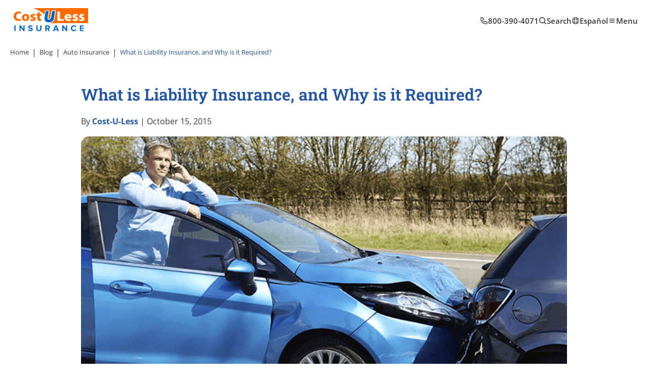

--- FILE ---
content_type: text/html; charset=UTF-8
request_url: https://www.costulessdirect.com/blog/what-is-liability-insurance-and-why-is-it-required/
body_size: 19622
content:


<!DOCTYPE html>

<html lang="en-US" id="tag_html_global" >

<head><meta charset="utf-8"><script>if(navigator.userAgent.match(/MSIE|Internet Explorer/i)||navigator.userAgent.match(/Trident\/7\..*?rv:11/i)){var href=document.location.href;if(!href.match(/[?&]nowprocket/)){if(href.indexOf("?")==-1){if(href.indexOf("#")==-1){document.location.href=href+"?nowprocket=1"}else{document.location.href=href.replace("#","?nowprocket=1#")}}else{if(href.indexOf("#")==-1){document.location.href=href+"&nowprocket=1"}else{document.location.href=href.replace("#","&nowprocket=1#")}}}}</script><script>(()=>{class RocketLazyLoadScripts{constructor(){this.v="1.2.5.1",this.triggerEvents=["keydown","mousedown","mousemove","touchmove","touchstart","touchend","wheel"],this.userEventHandler=this.t.bind(this),this.touchStartHandler=this.i.bind(this),this.touchMoveHandler=this.o.bind(this),this.touchEndHandler=this.h.bind(this),this.clickHandler=this.u.bind(this),this.interceptedClicks=[],this.interceptedClickListeners=[],this.l(this),window.addEventListener("pageshow",(t=>{this.persisted=t.persisted,this.everythingLoaded&&this.m()})),document.addEventListener("DOMContentLoaded",(()=>{this.p()})),this.delayedScripts={normal:[],async:[],defer:[]},this.trash=[],this.allJQueries=[]}k(t){document.hidden?t.t():(this.triggerEvents.forEach((e=>window.addEventListener(e,t.userEventHandler,{passive:!0}))),window.addEventListener("touchstart",t.touchStartHandler,{passive:!0}),window.addEventListener("mousedown",t.touchStartHandler),document.addEventListener("visibilitychange",t.userEventHandler))}_(){this.triggerEvents.forEach((t=>window.removeEventListener(t,this.userEventHandler,{passive:!0}))),document.removeEventListener("visibilitychange",this.userEventHandler)}i(t){"HTML"!==t.target.tagName&&(window.addEventListener("touchend",this.touchEndHandler),window.addEventListener("mouseup",this.touchEndHandler),window.addEventListener("touchmove",this.touchMoveHandler,{passive:!0}),window.addEventListener("mousemove",this.touchMoveHandler),t.target.addEventListener("click",this.clickHandler),this.L(t.target,!0),this.M(t.target,"onclick","rocket-onclick"),this.C())}o(t){window.removeEventListener("touchend",this.touchEndHandler),window.removeEventListener("mouseup",this.touchEndHandler),window.removeEventListener("touchmove",this.touchMoveHandler,{passive:!0}),window.removeEventListener("mousemove",this.touchMoveHandler),t.target.removeEventListener("click",this.clickHandler),this.L(t.target,!1),this.M(t.target,"rocket-onclick","onclick"),this.O()}h(){window.removeEventListener("touchend",this.touchEndHandler),window.removeEventListener("mouseup",this.touchEndHandler),window.removeEventListener("touchmove",this.touchMoveHandler,{passive:!0}),window.removeEventListener("mousemove",this.touchMoveHandler)}u(t){t.target.removeEventListener("click",this.clickHandler),this.L(t.target,!1),this.M(t.target,"rocket-onclick","onclick"),this.interceptedClicks.push(t),t.preventDefault(),t.stopPropagation(),t.stopImmediatePropagation(),this.O()}D(){window.removeEventListener("touchstart",this.touchStartHandler,{passive:!0}),window.removeEventListener("mousedown",this.touchStartHandler),this.interceptedClicks.forEach((t=>{t.target.dispatchEvent(new MouseEvent("click",{view:t.view,bubbles:!0,cancelable:!0}))}))}l(t){EventTarget.prototype.addEventListenerBase=EventTarget.prototype.addEventListener,EventTarget.prototype.addEventListener=function(e,i,o){"click"!==e||t.windowLoaded||i===t.clickHandler||t.interceptedClickListeners.push({target:this,func:i,options:o}),(this||window).addEventListenerBase(e,i,o)}}L(t,e){this.interceptedClickListeners.forEach((i=>{i.target===t&&(e?t.removeEventListener("click",i.func,i.options):t.addEventListener("click",i.func,i.options))})),t.parentNode!==document.documentElement&&this.L(t.parentNode,e)}S(){return new Promise((t=>{this.T?this.O=t:t()}))}C(){this.T=!0}O(){this.T=!1}M(t,e,i){t.hasAttribute&&t.hasAttribute(e)&&(event.target.setAttribute(i,event.target.getAttribute(e)),event.target.removeAttribute(e))}t(){this._(this),"loading"===document.readyState?document.addEventListener("DOMContentLoaded",this.R.bind(this)):this.R()}p(){let t=[];document.querySelectorAll("script[type=rocketlazyloadscript][data-rocket-src]").forEach((e=>{let i=e.getAttribute("data-rocket-src");if(i&&0!==i.indexOf("data:")){0===i.indexOf("//")&&(i=location.protocol+i);try{const o=new URL(i).origin;o!==location.origin&&t.push({src:o,crossOrigin:e.crossOrigin||"module"===e.getAttribute("data-rocket-type")})}catch(t){}}})),t=[...new Map(t.map((t=>[JSON.stringify(t),t]))).values()],this.j(t,"preconnect")}async R(){this.lastBreath=Date.now(),this.P(this),this.F(this),this.q(),this.A(),this.I(),await this.U(this.delayedScripts.normal),await this.U(this.delayedScripts.defer),await this.U(this.delayedScripts.async);try{await this.W(),await this.H(this),await this.J()}catch(t){console.error(t)}window.dispatchEvent(new Event("rocket-allScriptsLoaded")),this.everythingLoaded=!0,this.S().then((()=>{this.D()})),this.N()}A(){document.querySelectorAll("script[type=rocketlazyloadscript]").forEach((t=>{t.hasAttribute("data-rocket-src")?t.hasAttribute("async")&&!1!==t.async?this.delayedScripts.async.push(t):t.hasAttribute("defer")&&!1!==t.defer||"module"===t.getAttribute("data-rocket-type")?this.delayedScripts.defer.push(t):this.delayedScripts.normal.push(t):this.delayedScripts.normal.push(t)}))}async B(t){if(await this.G(),!0!==t.noModule||!("noModule"in HTMLScriptElement.prototype))return new Promise((e=>{let i;function o(){(i||t).setAttribute("data-rocket-status","executed"),e()}try{if(navigator.userAgent.indexOf("Firefox/")>0||""===navigator.vendor)i=document.createElement("script"),[...t.attributes].forEach((t=>{let e=t.nodeName;"type"!==e&&("data-rocket-type"===e&&(e="type"),"data-rocket-src"===e&&(e="src"),i.setAttribute(e,t.nodeValue))})),t.text&&(i.text=t.text),i.hasAttribute("src")?(i.addEventListener("load",o),i.addEventListener("error",(function(){i.setAttribute("data-rocket-status","failed"),e()})),setTimeout((()=>{i.isConnected||e()}),1)):(i.text=t.text,o()),t.parentNode.replaceChild(i,t);else{const i=t.getAttribute("data-rocket-type"),n=t.getAttribute("data-rocket-src");i?(t.type=i,t.removeAttribute("data-rocket-type")):t.removeAttribute("type"),t.addEventListener("load",o),t.addEventListener("error",(function(){t.setAttribute("data-rocket-status","failed"),e()})),n?(t.removeAttribute("data-rocket-src"),t.src=n):t.src="data:text/javascript;base64,"+window.btoa(unescape(encodeURIComponent(t.text)))}}catch(i){t.setAttribute("data-rocket-status","failed"),e()}}));t.setAttribute("data-rocket-status","skipped")}async U(t){const e=t.shift();return e&&e.isConnected?(await this.B(e),this.U(t)):Promise.resolve()}I(){this.j([...this.delayedScripts.normal,...this.delayedScripts.defer,...this.delayedScripts.async],"preload")}j(t,e){var i=document.createDocumentFragment();t.forEach((t=>{const o=t.getAttribute&&t.getAttribute("data-rocket-src")||t.src;if(o){const n=document.createElement("link");n.href=o,n.rel=e,"preconnect"!==e&&(n.as="script"),t.getAttribute&&"module"===t.getAttribute("data-rocket-type")&&(n.crossOrigin=!0),t.crossOrigin&&(n.crossOrigin=t.crossOrigin),t.integrity&&(n.integrity=t.integrity),i.appendChild(n),this.trash.push(n)}})),document.head.appendChild(i)}P(t){let e={};function i(i,o){return e[o].eventsToRewrite.indexOf(i)>=0&&!t.everythingLoaded?"rocket-"+i:i}function o(t,o){!function(t){e[t]||(e[t]={originalFunctions:{add:t.addEventListener,remove:t.removeEventListener},eventsToRewrite:[]},t.addEventListener=function(){arguments[0]=i(arguments[0],t),e[t].originalFunctions.add.apply(t,arguments)},t.removeEventListener=function(){arguments[0]=i(arguments[0],t),e[t].originalFunctions.remove.apply(t,arguments)})}(t),e[t].eventsToRewrite.push(o)}function n(e,i){let o=e[i];e[i]=null,Object.defineProperty(e,i,{get:()=>o||function(){},set(n){t.everythingLoaded?o=n:e["rocket"+i]=o=n}})}o(document,"DOMContentLoaded"),o(window,"DOMContentLoaded"),o(window,"load"),o(window,"pageshow"),o(document,"readystatechange"),n(document,"onreadystatechange"),n(window,"onload"),n(window,"onpageshow")}F(t){let e;function i(e){return t.everythingLoaded?e:e.split(" ").map((t=>"load"===t||0===t.indexOf("load.")?"rocket-jquery-load":t)).join(" ")}function o(o){if(o&&o.fn&&!t.allJQueries.includes(o)){o.fn.ready=o.fn.init.prototype.ready=function(e){return t.domReadyFired?e.bind(document)(o):document.addEventListener("rocket-DOMContentLoaded",(()=>e.bind(document)(o))),o([])};const e=o.fn.on;o.fn.on=o.fn.init.prototype.on=function(){return this[0]===window&&("string"==typeof arguments[0]||arguments[0]instanceof String?arguments[0]=i(arguments[0]):"object"==typeof arguments[0]&&Object.keys(arguments[0]).forEach((t=>{const e=arguments[0][t];delete arguments[0][t],arguments[0][i(t)]=e}))),e.apply(this,arguments),this},t.allJQueries.push(o)}e=o}o(window.jQuery),Object.defineProperty(window,"jQuery",{get:()=>e,set(t){o(t)}})}async H(t){const e=document.querySelector("script[data-webpack]");e&&(await async function(){return new Promise((t=>{e.addEventListener("load",t),e.addEventListener("error",t)}))}(),await t.K(),await t.H(t))}async W(){this.domReadyFired=!0,await this.G(),document.dispatchEvent(new Event("rocket-readystatechange")),await this.G(),document.rocketonreadystatechange&&document.rocketonreadystatechange(),await this.G(),document.dispatchEvent(new Event("rocket-DOMContentLoaded")),await this.G(),window.dispatchEvent(new Event("rocket-DOMContentLoaded"))}async J(){await this.G(),document.dispatchEvent(new Event("rocket-readystatechange")),await this.G(),document.rocketonreadystatechange&&document.rocketonreadystatechange(),await this.G(),window.dispatchEvent(new Event("rocket-load")),await this.G(),window.rocketonload&&window.rocketonload(),await this.G(),this.allJQueries.forEach((t=>t(window).trigger("rocket-jquery-load"))),await this.G();const t=new Event("rocket-pageshow");t.persisted=this.persisted,window.dispatchEvent(t),await this.G(),window.rocketonpageshow&&window.rocketonpageshow({persisted:this.persisted}),this.windowLoaded=!0}m(){document.onreadystatechange&&document.onreadystatechange(),window.onload&&window.onload(),window.onpageshow&&window.onpageshow({persisted:this.persisted})}q(){const t=new Map;document.write=document.writeln=function(e){const i=document.currentScript;i||console.error("WPRocket unable to document.write this: "+e);const o=document.createRange(),n=i.parentElement;let s=t.get(i);void 0===s&&(s=i.nextSibling,t.set(i,s));const c=document.createDocumentFragment();o.setStart(c,0),c.appendChild(o.createContextualFragment(e)),n.insertBefore(c,s)}}async G(){Date.now()-this.lastBreath>45&&(await this.K(),this.lastBreath=Date.now())}async K(){return document.hidden?new Promise((t=>setTimeout(t))):new Promise((t=>requestAnimationFrame(t)))}N(){this.trash.forEach((t=>t.remove()))}static run(){const t=new RocketLazyLoadScripts;t.k(t)}}RocketLazyLoadScripts.run()})();</script>
    <script type="rocketlazyloadscript">
        var url = window.location.href;
        if (!url.includes('preview=true') && !url.includes('?')) {
            if (window.location.pathname.substr(-1) !== '/' || !window.location.href.endsWith('/')) {
                window.location.href = window.location.pathname + '/';
            }
        }
    </script>
        <script type="rocketlazyloadscript">
        if (location.protocol !== 'https:') {
            if (location.protocol != 'file:') {
                location.replace(`https:${location.href.substring(location.protocol.length)}`);
            }
        }
    </script>
    
    <title>What is Liability Insurance, and Why is it Required? - Blog</title>
    

    <meta name="viewport" content="width=device-width, initial-scale=1">
    <link rel="apple-touch-icon" sizes="180x180"
        href="https://www.costulessdirect.com/blog/wp-content/themes/culv2/assets/images/favicon/apple-touch-icon.png">
    <link rel="icon" type="image/png" sizes="32x32"
        href="https://www.costulessdirect.com/blog/wp-content/themes/culv2/assets/images/favicon/favicon-new-32x32.png">
    <link rel="icon" type="image/png" sizes="16x16"
        href="https://www.costulessdirect.com/blog/wp-content/themes/culv2/assets/images/favicon/favicon-new-16x16.png">
    <link rel="manifest" href="https://www.costulessdirect.com/blog/wp-content/themes/culv2/assets/images/favicon/site.webmanifest">
    <link rel="mask-icon" href="https://www.costulessdirect.com/blog/wp-content/themes/culv2/assets/images/favicon/safari-pinned-tab.svg" color="#0064cd">
    <link rel="shortcut icon" href="https://www.costulessdirect.com/blog/wp-content/themes/culv2/assets/images/favicon/favicon-new.ico">
    <meta name="msapplication-TileColor" content="#0064cd">
    <meta name="msapplication-config" content="https://www.costulessdirect.com/blog/wp-content/themes/culv2/assets/images/favicon/browserconfig.xml">
    <meta name="theme-color" content="#fff">
    <link rel="preload" as="font" href="https://www.costulessdirect.com/blog/wp-content/themes/culv2/assets/fonts/opensans-regular.woff2" type="font/woff2"
        crossorigin>
    <link rel="preload" as="font" href="https://www.costulessdirect.com/blog/wp-content/themes/culv2/assets/fonts/opensans-semibold.woff2" type="font/woff2"
        crossorigin>
    <link rel="preload" as="font" href="https://www.costulessdirect.com/blog/wp-content/themes/culv2/assets/fonts/opensans-bold.woff2" type="font/woff2"
        crossorigin>
    <link rel="preload" as="font" href="https://www.costulessdirect.com/blog/wp-content/themes/culv2/assets/fonts/robotoslab-semibold.woff2"
        type="font/woff2" crossorigin>
    <link rel="preload" as="font" href="https://www.costulessdirect.com/blog/wp-content/themes/culv2/assets/fonts/robotoslab-bold.woff2" type="font/woff2"
        crossorigin>
    <link rel="preload" as="image" href="https://www.costulessdirect.com/blog/wp-content/themes/culv2/assets/images/components/hero-home/hero-home-sm.webp"
        imagesrcset="https://www.costulessdirect.com/blog/wp-content/themes/culv2/assets/images/components/hero-home/hero-home-sm@2x.webp 2x"
        media="(max-width: 400px)" type="image/webp">
    <link rel="preload" as="image" href="https://www.costulessdirect.com/blog/wp-content/themes/culv2/assets/images/components/hero-home/hero-home-md.webp"
        imagesrcset="https://www.costulessdirect.com/blog/wp-content/themes/culv2/assets/images/components/hero-home/hero-home-md@2x.webp 2x"
        media="(max-width: 700px)" type="image/webp">
    <link data-minify="1" rel="stylesheet" href="https://www.costulessdirect.com/blog/wp-content/cache/min/4/blog/wp-content/themes/culv2/assets/css/main.css?ver=1762488810">
    
<!-- Search Engine Optimization by Rank Math PRO - https://rankmath.com/ -->
<meta name="description" content="Almost every state in the United States of American requires all drivers to have liability insurance before they can legally get behind the wheel. Even in New"/>
<meta name="robots" content="index, follow, max-snippet:-1, max-video-preview:-1, max-image-preview:large"/>
<link rel="canonical" href="https://www.costulessdirect.com/blog/what-is-liability-insurance-and-why-is-it-required/" />
<meta property="og:locale" content="en_US" />
<meta property="og:type" content="article" />
<meta property="og:title" content="What is Liability Insurance, and Why is it Required? - Blog" />
<meta property="og:description" content="Almost every state in the United States of American requires all drivers to have liability insurance before they can legally get behind the wheel. Even in New" />
<meta property="og:url" content="https://www.costulessdirect.com/blog/what-is-liability-insurance-and-why-is-it-required/" />
<meta property="og:site_name" content="Blog" />
<meta property="article:tag" content="auto insurance" />
<meta property="article:tag" content="liability insurance" />
<meta property="article:section" content="Auto Insurance" />
<meta property="og:updated_time" content="2022-12-23T23:17:50+00:00" />
<meta property="og:image" content="https://www.costulessdirect.com/blog/wp-content/uploads/sites/4/2015/10/claims.png" />
<meta property="og:image:secure_url" content="https://www.costulessdirect.com/blog/wp-content/uploads/sites/4/2015/10/claims.png" />
<meta property="og:image:width" content="720" />
<meta property="og:image:height" content="350" />
<meta property="og:image:alt" content="What is Liability Insurance, and Why is it Required?" />
<meta property="og:image:type" content="image/png" />
<meta property="article:published_time" content="2015-10-15T16:32:20+00:00" />
<meta property="article:modified_time" content="2022-12-23T23:17:50+00:00" />
<meta name="twitter:card" content="summary_large_image" />
<meta name="twitter:title" content="What is Liability Insurance, and Why is it Required? - Blog" />
<meta name="twitter:description" content="Almost every state in the United States of American requires all drivers to have liability insurance before they can legally get behind the wheel. Even in New" />
<meta name="twitter:image" content="https://www.costulessdirect.com/blog/wp-content/uploads/sites/4/2015/10/claims.png" />
<meta name="twitter:label1" content="Written by" />
<meta name="twitter:data1" content="Cost-U-Less" />
<meta name="twitter:label2" content="Time to read" />
<meta name="twitter:data2" content="2 minutes" />
<script type="application/ld+json" class="rank-math-schema-pro">{"@context":"https://schema.org","@graph":[{"@type":["Person","Organization"],"@id":"https://www.costulessdirect.com/blog/#person","name":"Vlog"},{"@type":"WebSite","@id":"https://www.costulessdirect.com/blog/#website","url":"https://www.costulessdirect.com/blog","name":"Vlog","publisher":{"@id":"https://www.costulessdirect.com/blog/#person"},"inLanguage":"en-US"},{"@type":"ImageObject","@id":"https://www.costulessdirect.com/blog/wp-content/uploads/sites/4/2015/10/claims.png","url":"https://www.costulessdirect.com/blog/wp-content/uploads/sites/4/2015/10/claims.png","width":"720","height":"350","inLanguage":"en-US"},{"@type":"BreadcrumbList","@id":"https://www.costulessdirect.com/blog/what-is-liability-insurance-and-why-is-it-required/#breadcrumb","itemListElement":[{"@type":"ListItem","position":"1","item":{"@id":"https://www.costulessdirect.com/blog","name":"Home"}},{"@type":"ListItem","position":"2","item":{"@id":"https://www.costulessdirect.com/blog/category/auto-insurance-coverage-california/","name":"Auto Insurance"}},{"@type":"ListItem","position":"3","item":{"@id":"https://www.costulessdirect.com/blog/what-is-liability-insurance-and-why-is-it-required/","name":"What is Liability Insurance, and Why is it Required?"}}]},{"@type":"WebPage","@id":"https://www.costulessdirect.com/blog/what-is-liability-insurance-and-why-is-it-required/#webpage","url":"https://www.costulessdirect.com/blog/what-is-liability-insurance-and-why-is-it-required/","name":"What is Liability Insurance, and Why is it Required? - Blog","datePublished":"2015-10-15T16:32:20+00:00","dateModified":"2022-12-23T23:17:50+00:00","isPartOf":{"@id":"https://www.costulessdirect.com/blog/#website"},"primaryImageOfPage":{"@id":"https://www.costulessdirect.com/blog/wp-content/uploads/sites/4/2015/10/claims.png"},"inLanguage":"en-US","breadcrumb":{"@id":"https://www.costulessdirect.com/blog/what-is-liability-insurance-and-why-is-it-required/#breadcrumb"}},{"@type":"Person","@id":"https://www.costulessdirect.com/blog/author/stg-cul-admin/","name":"Cost-U-Less","url":"https://www.costulessdirect.com/blog/author/stg-cul-admin/","image":{"@type":"ImageObject","@id":"https://secure.gravatar.com/avatar/121770ade4d2e22d205a56fc1794c7dc?s=96&amp;d=mm&amp;r=g","url":"https://secure.gravatar.com/avatar/121770ade4d2e22d205a56fc1794c7dc?s=96&amp;d=mm&amp;r=g","caption":"Cost-U-Less","inLanguage":"en-US"},"sameAs":["https://www.costulessdirect.com"]},{"@type":"BlogPosting","headline":"What is Liability Insurance, and Why is it Required? - Blog","datePublished":"2015-10-15T16:32:20+00:00","dateModified":"2022-12-23T23:17:50+00:00","articleSection":"Auto Insurance, Liability Insurance","author":{"@id":"https://www.costulessdirect.com/blog/author/stg-cul-admin/","name":"Cost-U-Less"},"publisher":{"@id":"https://www.costulessdirect.com/blog/#person"},"description":"Almost every state in the United States of American requires all drivers to have liability insurance before they can legally get behind the wheel. Even in New","name":"What is Liability Insurance, and Why is it Required? - Blog","@id":"https://www.costulessdirect.com/blog/what-is-liability-insurance-and-why-is-it-required/#richSnippet","isPartOf":{"@id":"https://www.costulessdirect.com/blog/what-is-liability-insurance-and-why-is-it-required/#webpage"},"image":{"@id":"https://www.costulessdirect.com/blog/wp-content/uploads/sites/4/2015/10/claims.png"},"inLanguage":"en-US","mainEntityOfPage":{"@id":"https://www.costulessdirect.com/blog/what-is-liability-insurance-and-why-is-it-required/#webpage"}}]}</script>
<!-- /Rank Math WordPress SEO plugin -->


<style type="text/css">
img.wp-smiley,
img.emoji {
	display: inline !important;
	border: none !important;
	box-shadow: none !important;
	height: 1em !important;
	width: 1em !important;
	margin: 0 0.07em !important;
	vertical-align: -0.1em !important;
	background: none !important;
	padding: 0 !important;
}
</style>
	<link rel='stylesheet' id='wp-block-library-css' href='https://www.costulessdirect.com/blog/wp-includes/css/dist/block-library/style.min.css?ver=6.3.7' type='text/css' media='all' />
<style id='safe-svg-svg-icon-style-inline-css' type='text/css'>
.safe-svg-cover .safe-svg-inside{display:inline-block;max-width:100%}.safe-svg-cover svg{height:100%;max-height:100%;max-width:100%;width:100%}

</style>
<style id='classic-theme-styles-inline-css' type='text/css'>
/*! This file is auto-generated */
.wp-block-button__link{color:#fff;background-color:#32373c;border-radius:9999px;box-shadow:none;text-decoration:none;padding:calc(.667em + 2px) calc(1.333em + 2px);font-size:1.125em}.wp-block-file__button{background:#32373c;color:#fff;text-decoration:none}
</style>
<style id='global-styles-inline-css' type='text/css'>
body{--wp--preset--color--black: #000000;--wp--preset--color--cyan-bluish-gray: #abb8c3;--wp--preset--color--white: #ffffff;--wp--preset--color--pale-pink: #f78da7;--wp--preset--color--vivid-red: #cf2e2e;--wp--preset--color--luminous-vivid-orange: #ff6900;--wp--preset--color--luminous-vivid-amber: #fcb900;--wp--preset--color--light-green-cyan: #7bdcb5;--wp--preset--color--vivid-green-cyan: #00d084;--wp--preset--color--pale-cyan-blue: #8ed1fc;--wp--preset--color--vivid-cyan-blue: #0693e3;--wp--preset--color--vivid-purple: #9b51e0;--wp--preset--gradient--vivid-cyan-blue-to-vivid-purple: linear-gradient(135deg,rgba(6,147,227,1) 0%,rgb(155,81,224) 100%);--wp--preset--gradient--light-green-cyan-to-vivid-green-cyan: linear-gradient(135deg,rgb(122,220,180) 0%,rgb(0,208,130) 100%);--wp--preset--gradient--luminous-vivid-amber-to-luminous-vivid-orange: linear-gradient(135deg,rgba(252,185,0,1) 0%,rgba(255,105,0,1) 100%);--wp--preset--gradient--luminous-vivid-orange-to-vivid-red: linear-gradient(135deg,rgba(255,105,0,1) 0%,rgb(207,46,46) 100%);--wp--preset--gradient--very-light-gray-to-cyan-bluish-gray: linear-gradient(135deg,rgb(238,238,238) 0%,rgb(169,184,195) 100%);--wp--preset--gradient--cool-to-warm-spectrum: linear-gradient(135deg,rgb(74,234,220) 0%,rgb(151,120,209) 20%,rgb(207,42,186) 40%,rgb(238,44,130) 60%,rgb(251,105,98) 80%,rgb(254,248,76) 100%);--wp--preset--gradient--blush-light-purple: linear-gradient(135deg,rgb(255,206,236) 0%,rgb(152,150,240) 100%);--wp--preset--gradient--blush-bordeaux: linear-gradient(135deg,rgb(254,205,165) 0%,rgb(254,45,45) 50%,rgb(107,0,62) 100%);--wp--preset--gradient--luminous-dusk: linear-gradient(135deg,rgb(255,203,112) 0%,rgb(199,81,192) 50%,rgb(65,88,208) 100%);--wp--preset--gradient--pale-ocean: linear-gradient(135deg,rgb(255,245,203) 0%,rgb(182,227,212) 50%,rgb(51,167,181) 100%);--wp--preset--gradient--electric-grass: linear-gradient(135deg,rgb(202,248,128) 0%,rgb(113,206,126) 100%);--wp--preset--gradient--midnight: linear-gradient(135deg,rgb(2,3,129) 0%,rgb(40,116,252) 100%);--wp--preset--font-size--small: 13px;--wp--preset--font-size--medium: 20px;--wp--preset--font-size--large: 36px;--wp--preset--font-size--x-large: 42px;--wp--preset--spacing--20: 0.44rem;--wp--preset--spacing--30: 0.67rem;--wp--preset--spacing--40: 1rem;--wp--preset--spacing--50: 1.5rem;--wp--preset--spacing--60: 2.25rem;--wp--preset--spacing--70: 3.38rem;--wp--preset--spacing--80: 5.06rem;--wp--preset--shadow--natural: 6px 6px 9px rgba(0, 0, 0, 0.2);--wp--preset--shadow--deep: 12px 12px 50px rgba(0, 0, 0, 0.4);--wp--preset--shadow--sharp: 6px 6px 0px rgba(0, 0, 0, 0.2);--wp--preset--shadow--outlined: 6px 6px 0px -3px rgba(255, 255, 255, 1), 6px 6px rgba(0, 0, 0, 1);--wp--preset--shadow--crisp: 6px 6px 0px rgba(0, 0, 0, 1);}:where(.is-layout-flex){gap: 0.5em;}:where(.is-layout-grid){gap: 0.5em;}body .is-layout-flow > .alignleft{float: left;margin-inline-start: 0;margin-inline-end: 2em;}body .is-layout-flow > .alignright{float: right;margin-inline-start: 2em;margin-inline-end: 0;}body .is-layout-flow > .aligncenter{margin-left: auto !important;margin-right: auto !important;}body .is-layout-constrained > .alignleft{float: left;margin-inline-start: 0;margin-inline-end: 2em;}body .is-layout-constrained > .alignright{float: right;margin-inline-start: 2em;margin-inline-end: 0;}body .is-layout-constrained > .aligncenter{margin-left: auto !important;margin-right: auto !important;}body .is-layout-constrained > :where(:not(.alignleft):not(.alignright):not(.alignfull)){max-width: var(--wp--style--global--content-size);margin-left: auto !important;margin-right: auto !important;}body .is-layout-constrained > .alignwide{max-width: var(--wp--style--global--wide-size);}body .is-layout-flex{display: flex;}body .is-layout-flex{flex-wrap: wrap;align-items: center;}body .is-layout-flex > *{margin: 0;}body .is-layout-grid{display: grid;}body .is-layout-grid > *{margin: 0;}:where(.wp-block-columns.is-layout-flex){gap: 2em;}:where(.wp-block-columns.is-layout-grid){gap: 2em;}:where(.wp-block-post-template.is-layout-flex){gap: 1.25em;}:where(.wp-block-post-template.is-layout-grid){gap: 1.25em;}.has-black-color{color: var(--wp--preset--color--black) !important;}.has-cyan-bluish-gray-color{color: var(--wp--preset--color--cyan-bluish-gray) !important;}.has-white-color{color: var(--wp--preset--color--white) !important;}.has-pale-pink-color{color: var(--wp--preset--color--pale-pink) !important;}.has-vivid-red-color{color: var(--wp--preset--color--vivid-red) !important;}.has-luminous-vivid-orange-color{color: var(--wp--preset--color--luminous-vivid-orange) !important;}.has-luminous-vivid-amber-color{color: var(--wp--preset--color--luminous-vivid-amber) !important;}.has-light-green-cyan-color{color: var(--wp--preset--color--light-green-cyan) !important;}.has-vivid-green-cyan-color{color: var(--wp--preset--color--vivid-green-cyan) !important;}.has-pale-cyan-blue-color{color: var(--wp--preset--color--pale-cyan-blue) !important;}.has-vivid-cyan-blue-color{color: var(--wp--preset--color--vivid-cyan-blue) !important;}.has-vivid-purple-color{color: var(--wp--preset--color--vivid-purple) !important;}.has-black-background-color{background-color: var(--wp--preset--color--black) !important;}.has-cyan-bluish-gray-background-color{background-color: var(--wp--preset--color--cyan-bluish-gray) !important;}.has-white-background-color{background-color: var(--wp--preset--color--white) !important;}.has-pale-pink-background-color{background-color: var(--wp--preset--color--pale-pink) !important;}.has-vivid-red-background-color{background-color: var(--wp--preset--color--vivid-red) !important;}.has-luminous-vivid-orange-background-color{background-color: var(--wp--preset--color--luminous-vivid-orange) !important;}.has-luminous-vivid-amber-background-color{background-color: var(--wp--preset--color--luminous-vivid-amber) !important;}.has-light-green-cyan-background-color{background-color: var(--wp--preset--color--light-green-cyan) !important;}.has-vivid-green-cyan-background-color{background-color: var(--wp--preset--color--vivid-green-cyan) !important;}.has-pale-cyan-blue-background-color{background-color: var(--wp--preset--color--pale-cyan-blue) !important;}.has-vivid-cyan-blue-background-color{background-color: var(--wp--preset--color--vivid-cyan-blue) !important;}.has-vivid-purple-background-color{background-color: var(--wp--preset--color--vivid-purple) !important;}.has-black-border-color{border-color: var(--wp--preset--color--black) !important;}.has-cyan-bluish-gray-border-color{border-color: var(--wp--preset--color--cyan-bluish-gray) !important;}.has-white-border-color{border-color: var(--wp--preset--color--white) !important;}.has-pale-pink-border-color{border-color: var(--wp--preset--color--pale-pink) !important;}.has-vivid-red-border-color{border-color: var(--wp--preset--color--vivid-red) !important;}.has-luminous-vivid-orange-border-color{border-color: var(--wp--preset--color--luminous-vivid-orange) !important;}.has-luminous-vivid-amber-border-color{border-color: var(--wp--preset--color--luminous-vivid-amber) !important;}.has-light-green-cyan-border-color{border-color: var(--wp--preset--color--light-green-cyan) !important;}.has-vivid-green-cyan-border-color{border-color: var(--wp--preset--color--vivid-green-cyan) !important;}.has-pale-cyan-blue-border-color{border-color: var(--wp--preset--color--pale-cyan-blue) !important;}.has-vivid-cyan-blue-border-color{border-color: var(--wp--preset--color--vivid-cyan-blue) !important;}.has-vivid-purple-border-color{border-color: var(--wp--preset--color--vivid-purple) !important;}.has-vivid-cyan-blue-to-vivid-purple-gradient-background{background: var(--wp--preset--gradient--vivid-cyan-blue-to-vivid-purple) !important;}.has-light-green-cyan-to-vivid-green-cyan-gradient-background{background: var(--wp--preset--gradient--light-green-cyan-to-vivid-green-cyan) !important;}.has-luminous-vivid-amber-to-luminous-vivid-orange-gradient-background{background: var(--wp--preset--gradient--luminous-vivid-amber-to-luminous-vivid-orange) !important;}.has-luminous-vivid-orange-to-vivid-red-gradient-background{background: var(--wp--preset--gradient--luminous-vivid-orange-to-vivid-red) !important;}.has-very-light-gray-to-cyan-bluish-gray-gradient-background{background: var(--wp--preset--gradient--very-light-gray-to-cyan-bluish-gray) !important;}.has-cool-to-warm-spectrum-gradient-background{background: var(--wp--preset--gradient--cool-to-warm-spectrum) !important;}.has-blush-light-purple-gradient-background{background: var(--wp--preset--gradient--blush-light-purple) !important;}.has-blush-bordeaux-gradient-background{background: var(--wp--preset--gradient--blush-bordeaux) !important;}.has-luminous-dusk-gradient-background{background: var(--wp--preset--gradient--luminous-dusk) !important;}.has-pale-ocean-gradient-background{background: var(--wp--preset--gradient--pale-ocean) !important;}.has-electric-grass-gradient-background{background: var(--wp--preset--gradient--electric-grass) !important;}.has-midnight-gradient-background{background: var(--wp--preset--gradient--midnight) !important;}.has-small-font-size{font-size: var(--wp--preset--font-size--small) !important;}.has-medium-font-size{font-size: var(--wp--preset--font-size--medium) !important;}.has-large-font-size{font-size: var(--wp--preset--font-size--large) !important;}.has-x-large-font-size{font-size: var(--wp--preset--font-size--x-large) !important;}
.wp-block-navigation a:where(:not(.wp-element-button)){color: inherit;}
:where(.wp-block-post-template.is-layout-flex){gap: 1.25em;}:where(.wp-block-post-template.is-layout-grid){gap: 1.25em;}
:where(.wp-block-columns.is-layout-flex){gap: 2em;}:where(.wp-block-columns.is-layout-grid){gap: 2em;}
.wp-block-pullquote{font-size: 1.5em;line-height: 1.6;}
</style>
<style id='rocket-lazyload-inline-css' type='text/css'>
.rll-youtube-player{position:relative;padding-bottom:56.23%;height:0;overflow:hidden;max-width:100%;}.rll-youtube-player:focus-within{outline: 2px solid currentColor;outline-offset: 5px;}.rll-youtube-player iframe{position:absolute;top:0;left:0;width:100%;height:100%;z-index:100;background:0 0}.rll-youtube-player img{bottom:0;display:block;left:0;margin:auto;max-width:100%;width:100%;position:absolute;right:0;top:0;border:none;height:auto;-webkit-transition:.4s all;-moz-transition:.4s all;transition:.4s all}.rll-youtube-player img:hover{-webkit-filter:brightness(75%)}.rll-youtube-player .play{height:100%;width:100%;left:0;top:0;position:absolute;background:url(https://www.costulessdirect.com/blog/wp-content/plugins/wp-rocket/assets/img/youtube.png) no-repeat center;background-color: transparent !important;cursor:pointer;border:none;}
</style>
<link rel="https://api.w.org/" href="https://www.costulessdirect.com/blog/wp-json/" /><link rel="alternate" type="application/json" href="https://www.costulessdirect.com/blog/wp-json/wp/v2/posts/3500" /><link rel="EditURI" type="application/rsd+xml" title="RSD" href="https://www.costulessdirect.com/blog/xmlrpc.php?rsd" />
<meta name="generator" content="WordPress 6.3.7" />
<link rel="alternate" type="application/json+oembed" href="https://www.costulessdirect.com/blog/wp-json/oembed/1.0/embed?url=https%3A%2F%2Fwww.costulessdirect.com%2Fblog%2Fwhat-is-liability-insurance-and-why-is-it-required%2F" />
<link rel="alternate" type="text/xml+oembed" href="https://www.costulessdirect.com/blog/wp-json/oembed/1.0/embed?url=https%3A%2F%2Fwww.costulessdirect.com%2Fblog%2Fwhat-is-liability-insurance-and-why-is-it-required%2F&#038;format=xml" />
<noscript><style id="rocket-lazyload-nojs-css">.rll-youtube-player, [data-lazy-src]{display:none !important;}</style></noscript>    <!-- Datalayer Defauls -->
    <script>
        window.dataLayer = window.dataLayer ||[];
        function gtag(){dataLayer.push(arguments);}
        gtag('consent','default',{
            'ad_storage':'denied',
            'analytics_storage':'denied',
            'ad_user_data':'denied',
            'ad_personalization':'denied',
        'personalization_storage':'denied',
        'functionality_storage':'granted',
        'security_storage':'granted',
        'wait_for_update': 500
        });
        gtag("set", "ads_data_redaction", true);
    </script>
        <!-- ENGLISH-->
    <script src="https://cmp.osano.com/AzyfddTRtws3f669d/077dc4fa-7d3e-4705-a2ae-6a78e88f009e/osano.js"></script>
    
            <!-- Google Tag Manager -->
<script>(function(w,d,s,l,i){w[l]=w[l]||[];w[l].push({'gtm.start':
new Date().getTime(),event:'gtm.js'});var f=d.getElementsByTagName(s)[0],
j=d.createElement(s),dl=l!='dataLayer'?'&l='+l:'';j.async=false;j.src=
'https://www.googletagmanager.com/gtm.js?id='+i+dl;f.parentNode.insertBefore(j,f);
})(window,document,'script','dataLayer','GTM-N94S72');</script>
<!-- End Google Tag Manager -->    <script type="rocketlazyloadscript">
                var LANGUAGE_SITE = "EN";
        var ATALAYA_URL = "https://atalaya.confiejarvis.com/generator/process";
    </script>
</head>
<style>
    .osano-cm-window__widget svg {
        display: none;
    }

    .osano-cm-widget {
        display: none;
    }
</style>

<body class="o-wrapper-body is-loading">
    <!-- Google Tag Manager (noscript) -->
<noscript><iframe src="https://www.googletagmanager.com/ns.html?id=GTM-N94S72"
height="0" width="0" style="display:none;visibility:hidden"></iframe></noscript>
<!-- End Google Tag Manager (noscript) -->
        <header class="c-site-header">
        <a class="c-site-header__skip" href="#main">Skip to main content</a>
        <div class="o-wrapper o-wrapper--large">
    <a class="c-site-header__home-link" href="https://www.costulessdirect.com/">
        <img class="c-site-header__logo" src="https://www.costulessdirect.com/blog/wp-content/themes/culv2/assets/images/components/site-header/cul-logo-new.svg" alt="Cost-U-Less Logo" width="101" height="28">
    </a>
    <div class="c-desktop-nav" role="navigation" aria-label="Main desktop">
        <ul class="o-list-bare c-desktop-nav__list">
                    <li class="o-list-bare__item c-desktop-nav__item js-desktop-nav-item">
                                    <button class="c-desktop-nav__link js-desktop-nav-link-toggle" type="button" aria-expanded="false" aria-controls="desktopNavListLvl-2-1">Insurance Solutions California<span class="o-icon c-desktop-nav__link-indicator"><svg aria-hidden="true" focusable="false" role="img"><use xlink:href="https://www.costulessdirect.com/blog/wp-content/themes/culv2/assets/images/icons/icons.svg#icon-chevron-down"></use></svg></span>                    </button>
                                

                                                                
                        <ul class="o-list-bare c-desktop-nav__list-lvl-2 js-desktop-nav-list-lvl-2" id="desktopNavListLvl-2-1">
                                                                                                <li class="o-list-bare__item c-desktop-nav__item-lvl-2">
                                                                                            <button class="c-desktop-nav__link-lvl-2 js-desktop-nav-link-lvl-2-toggle" type="button" aria-expanded="false" aria-controls="desktopNavListLvl-3-11-1">Vehicle and Recreational<span class="o-icon c-desktop-nav__link-indicator-lvl-2"><svg aria-hidden="true" focusable="false" role="img"><use xlink:href="https://www.costulessdirect.com/blog/wp-content/themes/culv2/assets/images/icons/icons.svg#icon-chevron-down"></use></svg></span>
                                                </button>
                                                                                                    <div class="c-desktop-nav__list-lvl-3-wrapper">
                                                        <ul class="o-list-bare c-desktop-nav__list-lvl-3 js-desktop-nav-list-lvl-3" id="desktopNavListLvl-3-11-1">
                                                                                                                            <li class="o-list-bare__item c-desktop-nav__item-lvl-3">
                                                                    <a class="c-desktop-nav__link-lvl-3" href="https://www.costulessdirect.com/car-insurance-quotes-online/">Car Insurance                                                                     </a>
                                                                </li>

                                                                                                                            <li class="o-list-bare__item c-desktop-nav__item-lvl-3">
                                                                    <a class="c-desktop-nav__link-lvl-3" href="https://www.costulessdirect.com/insurance-solutions-california/motorcycle-insurance/">Motorcycle Insurance                                                                     </a>
                                                                </li>

                                                                                                                            <li class="o-list-bare__item c-desktop-nav__item-lvl-3">
                                                                    <a class="c-desktop-nav__link-lvl-3" href="https://www.costulessdirect.com/insurance-solutions-california/motor-home/">Motorhome and RV Insurance                                                                     </a>
                                                                </li>

                                                                                                                            <li class="o-list-bare__item c-desktop-nav__item-lvl-3">
                                                                    <a class="c-desktop-nav__link-lvl-3" href="https://www.costulessdirect.com/insurance-solutions-california/travel-trailer/">Travel Trailer Insurance                                                                     </a>
                                                                </li>

                                                                                                                            <li class="o-list-bare__item c-desktop-nav__item-lvl-3">
                                                                    <a class="c-desktop-nav__link-lvl-3" href="https://www.costulessdirect.com/insurance-solutions-california/boat-insurance/">Boat Insurance                                                                     </a>
                                                                </li>

                                                                                                                            <li class="o-list-bare__item c-desktop-nav__item-lvl-3">
                                                                    <a class="c-desktop-nav__link-lvl-3" href="https://www.costulessdirect.com/insurance-solutions-california/atv-insurance/">ATV Insurance                                                                     </a>
                                                                </li>

                                                                                                                            <li class="o-list-bare__item c-desktop-nav__item-lvl-3">
                                                                    <a class="c-desktop-nav__link-lvl-3" href="https://www.costulessdirect.com/insurance-solutions-california/snowmobile-insurance/">Snowmobile Insurance                                                                     </a>
                                                                </li>

                                                                                                                            <li class="o-list-bare__item c-desktop-nav__item-lvl-3">
                                                                    <a class="c-desktop-nav__link-lvl-3" href="https://www.costulessdirect.com/insurance-solutions-california/classic-car-insurance/">Classic Car Insurance                                                                     </a>
                                                                </li>

                                                                                                                    </ul>
                                                    </div>
                                                                                                                                        
                                    </li>
                                                                
                                                                                                                                <li class="o-list-bare__item c-desktop-nav__item-lvl-2">
                                                                                            <button class="c-desktop-nav__link-lvl-2 js-desktop-nav-link-lvl-2-toggle" type="button" aria-expanded="false" aria-controls="desktopNavListLvl-3-11-2">SR-22 in California<span class="o-icon c-desktop-nav__link-indicator-lvl-2"><svg aria-hidden="true" focusable="false" role="img"><use xlink:href="https://www.costulessdirect.com/blog/wp-content/themes/culv2/assets/images/icons/icons.svg#icon-chevron-down"></use></svg></span>
                                                </button>
                                                                                                    <div class="c-desktop-nav__list-lvl-3-wrapper">
                                                        <ul class="o-list-bare c-desktop-nav__list-lvl-3 js-desktop-nav-list-lvl-3" id="desktopNavListLvl-3-11-2">
                                                                                                                            <li class="o-list-bare__item c-desktop-nav__item-lvl-3">
                                                                    <a class="c-desktop-nav__link-lvl-3" href="https://www.costulessdirect.com/sr-22-insurance/">SR-22 Insurance                                                                     </a>
                                                                </li>

                                                                                                                            <li class="o-list-bare__item c-desktop-nav__item-lvl-3">
                                                                    <a class="c-desktop-nav__link-lvl-3" href="https://www.costulessdirect.com/sr-22-insurance/dui-california/">DUI Resource Center                                                                     </a>
                                                                </li>

                                                                                                                            <li class="o-list-bare__item c-desktop-nav__item-lvl-3">
                                                                    <a class="c-desktop-nav__link-lvl-3" href="https://www.costulessdirect.com/sr-22-insurance/dui-filings/">SR-22 Filings                                                                     </a>
                                                                </li>

                                                                                                                    </ul>
                                                    </div>
                                                                                                                                        
                                    </li>
                                                                
                                                                                                                                <li class="o-list-bare__item c-desktop-nav__item-lvl-2">
                                                                                            <button class="c-desktop-nav__link-lvl-2 js-desktop-nav-link-lvl-2-toggle" type="button" aria-expanded="false" aria-controls="desktopNavListLvl-3-11-3">Home and Property<span class="o-icon c-desktop-nav__link-indicator-lvl-2"><svg aria-hidden="true" focusable="false" role="img"><use xlink:href="https://www.costulessdirect.com/blog/wp-content/themes/culv2/assets/images/icons/icons.svg#icon-chevron-down"></use></svg></span>
                                                </button>
                                                                                                    <div class="c-desktop-nav__list-lvl-3-wrapper">
                                                        <ul class="o-list-bare c-desktop-nav__list-lvl-3 js-desktop-nav-list-lvl-3" id="desktopNavListLvl-3-11-3">
                                                                                                                            <li class="o-list-bare__item c-desktop-nav__item-lvl-3">
                                                                    <a class="c-desktop-nav__link-lvl-3" href="https://www.costulessdirect.com/insurance-solutions-california/renters-insurance/">Renters Insurance                                                                     </a>
                                                                </li>

                                                                                                                            <li class="o-list-bare__item c-desktop-nav__item-lvl-3">
                                                                    <a class="c-desktop-nav__link-lvl-3" href="https://www.costulessdirect.com/insurance-solutions-california/homeowners-insurance/">Homeowners Insurance                                                                     </a>
                                                                </li>

                                                                                                                            <li class="o-list-bare__item c-desktop-nav__item-lvl-3">
                                                                    <a class="c-desktop-nav__link-lvl-3" href="https://www.costulessdirect.com/insurance-solutions-california/mobile-home-insurance/">Mobile Home Insurance                                                                     </a>
                                                                </li>

                                                                                                                    </ul>
                                                    </div>
                                                                                                                                        
                                    </li>
                                                                
                                                                                                                                <li class="o-list-bare__item c-desktop-nav__item-lvl-2">
                                                                                            <button class="c-desktop-nav__link-lvl-2 js-desktop-nav-link-lvl-2-toggle" type="button" aria-expanded="false" aria-controls="desktopNavListLvl-3-11-4">Personal Protection<span class="o-icon c-desktop-nav__link-indicator-lvl-2"><svg aria-hidden="true" focusable="false" role="img"><use xlink:href="https://www.costulessdirect.com/blog/wp-content/themes/culv2/assets/images/icons/icons.svg#icon-chevron-down"></use></svg></span>
                                                </button>
                                                                                                    <div class="c-desktop-nav__list-lvl-3-wrapper">
                                                        <ul class="o-list-bare c-desktop-nav__list-lvl-3 js-desktop-nav-list-lvl-3" id="desktopNavListLvl-3-11-4">
                                                                                                                            <li class="o-list-bare__item c-desktop-nav__item-lvl-3">
                                                                    <a class="c-desktop-nav__link-lvl-3" href="https://www.costulessdirect.com/insurance-solutions-california/life-insurance/">Life Insurance                                                                     </a>
                                                                </li>

                                                                                                                            <li class="o-list-bare__item c-desktop-nav__item-lvl-3">
                                                                    <a class="c-desktop-nav__link-lvl-3" href="https://www.costulessdirect.com/insurance-solutions-california/health-insurance/">Health Insurance                                                                     </a>
                                                                </li>

                                                                                                                            <li class="o-list-bare__item c-desktop-nav__item-lvl-3">
                                                                    <a class="c-desktop-nav__link-lvl-3" href="https://www.costulessdirect.com/insurance-solutions-california/add-travel-club/">Travel Club AD&D                                                                     </a>
                                                                </li>

                                                                                                                            <li class="o-list-bare__item c-desktop-nav__item-lvl-3">
                                                                    <a class="c-desktop-nav__link-lvl-3" href="https://www.costulessdirect.com/insurance-solutions-california/identity-theft-protection/">Identity Theft Protection                                                                     </a>
                                                                </li>

                                                                                                                            <li class="o-list-bare__item c-desktop-nav__item-lvl-3">
                                                                    <a class="c-desktop-nav__link-lvl-3" href="https://www.costulessdirect.com/tax-preparation-services/">Tax Preparation Services                                                                     </a>
                                                                </li>

                                                                                                                            <li class="o-list-bare__item c-desktop-nav__item-lvl-3">
                                                                    <a class="c-desktop-nav__link-lvl-3" href="https://www.costulessdirect.com/insurance-solutions-california/travel-club-hospital-indemnity/">Travel Club Hospital Indemnity                                                                     </a>
                                                                </li>

                                                                                                                            <li class="o-list-bare__item c-desktop-nav__item-lvl-3">
                                                                    <a class="c-desktop-nav__link-lvl-3" href="https://www.costulessdirect.com/insurance-solutions-california/telemedicine/">Telemedicine                                                                     </a>
                                                                </li>

                                                                                                                            <li class="o-list-bare__item c-desktop-nav__item-lvl-3">
                                                                    <a class="c-desktop-nav__link-lvl-3" href="https://www.costulessdirect.com/insurance-solutions-california/mexican-car-insurance/">Mexican Car Insurance                                                                     </a>
                                                                </li>

                                                                                                                            <li class="o-list-bare__item c-desktop-nav__item-lvl-3">
                                                                    <a class="c-desktop-nav__link-lvl-3" href="https://www.costulessdirect.com/insurance-solutions-california/dental-insurance/">Dental Insurance                                                                     </a>
                                                                </li>

                                                                                                                    </ul>
                                                    </div>
                                                                                                                                        
                                    </li>
                                                                
                                                                                                                                <li class="o-list-bare__item c-desktop-nav__item-lvl-2">
                                                                                            <button class="c-desktop-nav__link-lvl-2 js-desktop-nav-link-lvl-2-toggle" type="button" aria-expanded="false" aria-controls="desktopNavListLvl-3-11-5">Business Insurance<span class="o-icon c-desktop-nav__link-indicator-lvl-2"><svg aria-hidden="true" focusable="false" role="img"><use xlink:href="https://www.costulessdirect.com/blog/wp-content/themes/culv2/assets/images/icons/icons.svg#icon-chevron-down"></use></svg></span>
                                                </button>
                                                                                                    <div class="c-desktop-nav__list-lvl-3-wrapper">
                                                        <ul class="o-list-bare c-desktop-nav__list-lvl-3 js-desktop-nav-list-lvl-3" id="desktopNavListLvl-3-11-5">
                                                                                                                            <li class="o-list-bare__item c-desktop-nav__item-lvl-3">
                                                                    <a class="c-desktop-nav__link-lvl-3" href="https://www.costulessdirect.com/insurance-solutions-california/commercial-insurance/">Commercial Insurance                                                                     </a>
                                                                </li>

                                                                                                                            <li class="o-list-bare__item c-desktop-nav__item-lvl-3">
                                                                    <a class="c-desktop-nav__link-lvl-3" href="https://www.costulessdirect.com/insurance-solutions-california/workers-compensation/">Workers Compensation                                                                     </a>
                                                                </li>

                                                                                                                            <li class="o-list-bare__item c-desktop-nav__item-lvl-3">
                                                                    <a class="c-desktop-nav__link-lvl-3" href="https://www.costulessdirect.com/insurance-solutions-california/commercial-auto-insurance/">Commercial Auto Insurance                                                                     </a>
                                                                </li>

                                                                                                                            <li class="o-list-bare__item c-desktop-nav__item-lvl-3">
                                                                    <a class="c-desktop-nav__link-lvl-3" href="https://www.costulessdirect.com/insurance-solutions-california/landlord-insurance/">Landlord Insurance                                                                     </a>
                                                                </li>

                                                                                                                            <li class="o-list-bare__item c-desktop-nav__item-lvl-3">
                                                                    <a class="c-desktop-nav__link-lvl-3" href="https://www.costulessdirect.com/insurance-solutions-california/rideshare-insurance/">Rideshare Insurance                                                                     </a>
                                                                </li>

                                                                                                                    </ul>
                                                    </div>
                                                                                                                                        
                                    </li>
                                                                
                                                                                                                                <li class="o-list-bare__item c-desktop-nav__item-lvl-2">
                                                                                            <button class="c-desktop-nav__link-lvl-2 js-desktop-nav-link-lvl-2-toggle" type="button" aria-expanded="false" aria-controls="desktopNavListLvl-3-11-6">Additional Products<span class="o-icon c-desktop-nav__link-indicator-lvl-2"><svg aria-hidden="true" focusable="false" role="img"><use xlink:href="https://www.costulessdirect.com/blog/wp-content/themes/culv2/assets/images/icons/icons.svg#icon-chevron-down"></use></svg></span>
                                                </button>
                                                                                                    <div class="c-desktop-nav__list-lvl-3-wrapper">
                                                        <ul class="o-list-bare c-desktop-nav__list-lvl-3 js-desktop-nav-list-lvl-3" id="desktopNavListLvl-3-11-6">
                                                                                                                            <li class="o-list-bare__item c-desktop-nav__item-lvl-3">
                                                                    <a class="c-desktop-nav__link-lvl-3" href="https://www.costulessdirect.com/vehicle-registration-renewals/">Vehicle Registration Renewals                                                                     </a>
                                                                </li>

                                                                                                                            <li class="o-list-bare__item c-desktop-nav__item-lvl-3">
                                                                    <a class="c-desktop-nav__link-lvl-3" href="https://www.costulessdirect.com/insurance-solutions-california/tire-hazard-protection-plan/">Tire Hazard                                                                     </a>
                                                                </li>

                                                                                                                            <li class="o-list-bare__item c-desktop-nav__item-lvl-3">
                                                                    <a class="c-desktop-nav__link-lvl-3" href="https://www.costulessdirect.com/insurance-solutions-california/paintless-dent-repair-plan/">Paintless Dent Repair                                                                     </a>
                                                                </li>

                                                                                                                            <li class="o-list-bare__item c-desktop-nav__item-lvl-3">
                                                                    <a class="c-desktop-nav__link-lvl-3" href="https://www.costulessdirect.com/insurance-solutions-california/roadside-assistance/">Roadside Assistance                                                                     </a>
                                                                </li>

                                                                                                                            <li class="o-list-bare__item c-desktop-nav__item-lvl-3">
                                                                    <a class="c-desktop-nav__link-lvl-3" href="https://www.costulessdirect.com/insurance-solutions-california/pet-health-and-discount-services/">Pet Health and Discount Services                                                                     </a>
                                                                </li>

                                                                                                                    </ul>
                                                    </div>
                                                                                                                                        
                                    </li>
                                                                
                                                                                                                                <li class="o-list-bare__item c-desktop-nav__item-lvl-2 c-desktop-nav__item-lvl-2--all-products">
                                        <a class="c-desktop-nav__link-lvl-2" href="https://www.costulessdirect.com/insurance-solutions-california/">View All Insurance Products</a>
                                    </li>
                                                                
                                                                                    </ul>
                                </li>
                                <li class="o-list-bare__item c-desktop-nav__item js-desktop-nav-item">
                                    <button class="c-desktop-nav__link js-desktop-nav-link-toggle" type="button" aria-expanded="false" aria-controls="desktopNavListLvl-2-1">Our Company<span class="o-icon c-desktop-nav__link-indicator"><svg aria-hidden="true" focusable="false" role="img"><use xlink:href="https://www.costulessdirect.com/blog/wp-content/themes/culv2/assets/images/icons/icons.svg#icon-chevron-down"></use></svg></span>                    </button>
                                

                                                                
                        <ul class="o-list-bare c-desktop-nav__list-lvl-2 js-desktop-nav-list-lvl-2" id="desktopNavListLvl-2-2">
                                                                                                <li class="o-list-bare__item c-desktop-nav__item-lvl-2">
                                                                                                <a class="c-desktop-nav__link-lvl-2" href="https://www.costulessdirect.com/our-company/about-us/">About Us                                                     </a>
                                                                                        
                                    </li>
                                                                
                                                                                                                                <li class="o-list-bare__item c-desktop-nav__item-lvl-2">
                                                                                                <a class="c-desktop-nav__link-lvl-2" href="https://www.costulessdirect.com/our-company/careers/">Careers                                                     </a>
                                                                                        
                                    </li>
                                                                
                                                                                                                                <li class="o-list-bare__item c-desktop-nav__item-lvl-2">
                                                                                                <a class="c-desktop-nav__link-lvl-2" href="https://www.costulessdirect.com/newsroom">Press                                                     </a>
                                                                                        
                                    </li>
                                                                
                                                                                                                                <li class="o-list-bare__item c-desktop-nav__item-lvl-2">
                                                                                                <a class="c-desktop-nav__link-lvl-2" href="https://www.costulessdirect.com/csr/">CSR                                                     </a>
                                                                                        
                                    </li>
                                                                
                                                                                    </ul>
                                </li>
                                <li class="o-list-bare__item c-desktop-nav__item js-desktop-nav-item">
                                    <button class="c-desktop-nav__link js-desktop-nav-link-toggle" type="button" aria-expanded="false" aria-controls="desktopNavListLvl-2-1">Customer Care<span class="o-icon c-desktop-nav__link-indicator"><svg aria-hidden="true" focusable="false" role="img"><use xlink:href="https://www.costulessdirect.com/blog/wp-content/themes/culv2/assets/images/icons/icons.svg#icon-chevron-down"></use></svg></span>                    </button>
                                

                                                                
                        <ul class="o-list-bare c-desktop-nav__list-lvl-2 js-desktop-nav-list-lvl-2" id="desktopNavListLvl-2-3">
                                                                                                <li class="o-list-bare__item c-desktop-nav__item-lvl-2">
                                                                                                <a class="c-desktop-nav__link-lvl-2" href="https://www.costulessdirect.com/contact-us/">Contact Us                                                     </a>
                                                                                        
                                    </li>
                                                                
                                                                                                                                <li class="o-list-bare__item c-desktop-nav__item-lvl-2">
                                                                                                <a class="c-desktop-nav__link-lvl-2" href="https://www.costulessdirect.com/customer-service/">Customer Service                                                     </a>
                                                                                        
                                    </li>
                                                                
                                                                                                                                <li class="o-list-bare__item c-desktop-nav__item-lvl-2">
                                                                                                <a class="c-desktop-nav__link-lvl-2" href="https://www.costulessdirect.com/compare-insurance-quotes-online/insurance-payments/">Payment Options                                                     </a>
                                                                                        
                                    </li>
                                                                
                                                                                                                                <li class="o-list-bare__item c-desktop-nav__item-lvl-2">
                                                                                                <a class="c-desktop-nav__link-lvl-2" href="https://www.costulessdirect.com/car-insurance-quotes-online/car-insurance-faq/">FAQ                                                     </a>
                                                                                        
                                    </li>
                                                                
                                                                                                                                <li class="o-list-bare__item c-desktop-nav__item-lvl-2">
                                                                                                <a class="c-desktop-nav__link-lvl-2" href="https://www.costulessdirect.com/accessibility/">Accessibility                                                     </a>
                                                                                        
                                    </li>
                                                                
                                                                                    </ul>
                                </li>
                                <li class="o-list-bare__item c-desktop-nav__item js-desktop-nav-item">
                                    <a class="c-desktop-nav__link" href="https://www.costulessdirect.com/blog">Blog</a>
                                

                                                    </li>
                                <li class="o-list-bare__item c-desktop-nav__item js-desktop-nav-item">
                                    <a class="c-desktop-nav__link" href="https://locations.costulessdirect.com/">Office Locator</a>
                                

                                                    </li>
                            </ul>
    </div>
    <div class="c-site-header-controls">
            <a class="c-site-header-controls__control" href="tel:800-390-4071" aria-label="Call us at Array">
            <span class="o-icon c-site-header-controls__icon"><svg aria-hidden="true" focusable="false" role="img"><use xlink:href="https://www.costulessdirect.com/blog/wp-content/themes/culv2/assets/images/icons/icons.svg#icon-phone"></use></svg></span>
            <div class="c-site-header-controls__text c-site-header-controls__text--mobile">Call Us</div>
            <div class="c-site-header-controls__text c-site-header-controls__text--desktop">800-390-4071</div>
        </a>
        <a class="c-site-header-controls__control c-site-header-controls__control--only-desktop" href="https://www.costulessdirect.com/blog/search/" aria-label="Go to search page">
            <span class="o-icon .c-site-header-controls__icon"><svg aria-hidden="true" focusable="false" role="img"><use xlink:href="https://www.costulessdirect.com/blog/wp-content/themes/culv2/assets/images/icons/icons.svg#icon-search"></use></svg></span>
            <div class="c-site-header-controls__text">Search</div>
        </a>

        <a class="c-site-header-controls__control" lang="es" href="https://www.costulessseguros.com/" aria-label="Spanish">
            <span class="o-icon .c-site-header-controls__icon"><svg aria-hidden="true" focusable="false" role="img"><use xlink:href="https://www.costulessdirect.com/blog/wp-content/themes/culv2/assets/images/icons/icons.svg#icon-world"></use></svg></span>
            <div class="c-site-header-controls__text">Español</div>
        </a>
        

        <button class="c-site-header-controls__control js-mobile-site-menu-open" aria-label="Open mobile menu" aria-expanded="false" aria-controls="mobileSiteMenu">
            <span class="o-icon .c-site-header-controls__icon"><svg aria-hidden="true" focusable="false" role="img"><use xlink:href="https://www.costulessdirect.com/blog/wp-content/themes/culv2/assets/images/icons/icons.svg#icon-menu"></use></svg></span>
            <span class="c-site-header-controls__text">Menu</span>
        </button>
    </div>
</div>

    </header>
    <div class="c-mobile-nav-dialog js-mobile-nav-dialog" id="mobileSiteMenu" role="dialog" aria-modal="true"
        aria-label="Main mobile menu">
        <div class="c-mobile-nav-dialog__overlay"></div>
        <div class="c-mobile-nav-dialog__content">
            <a class="c-site-header__home-link" href="https://www.costulessdirect.com/">
                <img class="c-mobile-nav-dialog__logo"
                    src="https://www.costulessdirect.com/blog/wp-content/themes/culv2/assets/images/components/site-header/cul-logo-new.svg"
                    alt="Cost-U-Less Logo" width="101" height="28">
            </a>
            <button class="c-mobile-nav-dialog__close js-mobile-site-menu-close" aria-label="Close mobile menu"
                aria-expanded="true" aria-controls="mobileSiteMenu">
                <span class="o-icon c-mobile-nav-dialog__close-icon"><svg aria-hidden="true" focusable="false"
                        role="img">
                        <use xlink:href="https://www.costulessdirect.com/blog/wp-content/themes/culv2/assets/images/icons/icons.svg#icon-close"></use>
                    </svg></span>
                <span class="c-mobile-nav-dialog__close-text">Close</span>
            </button>
            <form class="c-mobile-nav-search"
                action="https://www.costulessdirect.com/blog/search/" method="POST" role="search"
                aria-label="Sitewide">
                <input class="c-mobile-nav-search__input" type="search" name="term" aria-label="Search sitewide"
                    placeholder="Search">
                <button class="c-mobile-nav-search__submit" type="submit" aria-label="Search">
                    <span class="o-icon"><svg focusable="false" role="img">
                            <title>Search</title>
                            <use xlink:href="https://www.costulessdirect.com/blog/wp-content/themes/culv2/assets/images/icons/icons.svg#icon-search"></use>
                        </svg></span>
                </button>
            </form>
            <div class="c-mobile-nav" role="navigation" aria-label="Main mobile">
    <ul class="o-list-bare c-mobile-nav__list">
                                    <li class="o-list-bare__item c-mobile-nav__item">
                                                                <button class="c-mobile-nav__link js-mobile-nav-link-toggle" type="button" aria-expanded="false" aria-controls="mobileNavListLvl-2-1">
                            
                                                        <span class="o-icon c-mobile-nav__link-icon">
                                <svg aria-hidden="true" focusable="false" role="img">
                                    <use xlink:href="https://www.costulessdirect.com/blog/wp-content/themes/culv2/assets/images/icons/icons.svg#icon-shield"></use>
                                </svg>
                            </span>
                                                        Insurance Solutions California                                                            <span class="o-icon c-mobile-nav__link-indicator">
                                    <svg aria-hidden="true" focusable="false" role="img">
                                        <use xlink:href="https://www.costulessdirect.com/blog/wp-content/themes/culv2/assets/images/icons/icons.svg#icon-chevron-down"></use>
                                    </svg>
                                </span>
                                                    </button>
                                                                                    <ul class="o-list-bare c-mobile-nav__list-lvl-2" id="mobileNavListLvl-2-1">
                                                                                                                                <li class="o-list-bare__item c-mobile-nav__item-lvl-2">
                                      
                                        <button class="c-mobile-nav__link-lvl-2 js-mobile-nav-link-toggle" type="button" aria-expanded="false" aria-controls="mobileNavListLvl-3-1">
                                            Vehicle and Recreational                                            <span class="o-icon c-mobile-nav__link-indicator">
                                                <svg aria-hidden="true" focusable="false" role="img">
                                                    <use xlink:href="https://www.costulessdirect.com/blog/wp-content/themes/culv2/assets/images/icons/icons.svg#icon-chevron-down"></use>
                                                </svg>
                                            </span>
                                        </button>
                                            <ul class="o-list-bare c-mobile-nav__list-lvl-3" id="mobileNavListLvl-3-1">
                                                                                                    <li class="o-list-bare__item c-mobile-nav__item-lvl-3">
                                                        <a class="c-mobile-nav__link-lvl-3" href="https://www.costulessdirect.com/car-insurance-quotes-online/">Car Insurance                                                         </a>
                                                    </li>
                                                                                                    <li class="o-list-bare__item c-mobile-nav__item-lvl-3">
                                                        <a class="c-mobile-nav__link-lvl-3" href="https://www.costulessdirect.com/insurance-solutions-california/motorcycle-insurance/">Motorcycle Insurance                                                         </a>
                                                    </li>
                                                                                                    <li class="o-list-bare__item c-mobile-nav__item-lvl-3">
                                                        <a class="c-mobile-nav__link-lvl-3" href="https://www.costulessdirect.com/insurance-solutions-california/motor-home/">Motorhome and RV Insurance                                                         </a>
                                                    </li>
                                                                                                    <li class="o-list-bare__item c-mobile-nav__item-lvl-3">
                                                        <a class="c-mobile-nav__link-lvl-3" href="https://www.costulessdirect.com/insurance-solutions-california/travel-trailer/">Travel Trailer Insurance                                                         </a>
                                                    </li>
                                                                                                    <li class="o-list-bare__item c-mobile-nav__item-lvl-3">
                                                        <a class="c-mobile-nav__link-lvl-3" href="https://www.costulessdirect.com/insurance-solutions-california/boat-insurance/">Boat Insurance                                                         </a>
                                                    </li>
                                                                                                    <li class="o-list-bare__item c-mobile-nav__item-lvl-3">
                                                        <a class="c-mobile-nav__link-lvl-3" href="https://www.costulessdirect.com/insurance-solutions-california/atv-insurance/">ATV Insurance                                                         </a>
                                                    </li>
                                                                                                    <li class="o-list-bare__item c-mobile-nav__item-lvl-3">
                                                        <a class="c-mobile-nav__link-lvl-3" href="https://www.costulessdirect.com/insurance-solutions-california/snowmobile-insurance/">Snowmobile Insurance                                                         </a>
                                                    </li>
                                                                                                    <li class="o-list-bare__item c-mobile-nav__item-lvl-3">
                                                        <a class="c-mobile-nav__link-lvl-3" href="https://www.costulessdirect.com/insurance-solutions-california/classic-car-insurance/">Classic Car Insurance                                                         </a>
                                                    </li>
                                                                                            </ul>
                                                                        </li>
                                                                                                                                                                                                <li class="o-list-bare__item c-mobile-nav__item-lvl-2">
                                      
                                        <button class="c-mobile-nav__link-lvl-2 js-mobile-nav-link-toggle" type="button" aria-expanded="false" aria-controls="mobileNavListLvl-3-1">
                                            SR-22 in California                                            <span class="o-icon c-mobile-nav__link-indicator">
                                                <svg aria-hidden="true" focusable="false" role="img">
                                                    <use xlink:href="https://www.costulessdirect.com/blog/wp-content/themes/culv2/assets/images/icons/icons.svg#icon-chevron-down"></use>
                                                </svg>
                                            </span>
                                        </button>
                                            <ul class="o-list-bare c-mobile-nav__list-lvl-3" id="mobileNavListLvl-3-1">
                                                                                                    <li class="o-list-bare__item c-mobile-nav__item-lvl-3">
                                                        <a class="c-mobile-nav__link-lvl-3" href="https://www.costulessdirect.com/sr-22-insurance/">SR-22 Insurance                                                         </a>
                                                    </li>
                                                                                                    <li class="o-list-bare__item c-mobile-nav__item-lvl-3">
                                                        <a class="c-mobile-nav__link-lvl-3" href="https://www.costulessdirect.com/sr-22-insurance/dui-california/">DUI Resource Center                                                         </a>
                                                    </li>
                                                                                                    <li class="o-list-bare__item c-mobile-nav__item-lvl-3">
                                                        <a class="c-mobile-nav__link-lvl-3" href="https://www.costulessdirect.com/sr-22-insurance/dui-filings/">SR-22 Filings                                                         </a>
                                                    </li>
                                                                                            </ul>
                                                                        </li>
                                                                                                                                                                                                <li class="o-list-bare__item c-mobile-nav__item-lvl-2">
                                      
                                        <button class="c-mobile-nav__link-lvl-2 js-mobile-nav-link-toggle" type="button" aria-expanded="false" aria-controls="mobileNavListLvl-3-1">
                                            Home and Property                                            <span class="o-icon c-mobile-nav__link-indicator">
                                                <svg aria-hidden="true" focusable="false" role="img">
                                                    <use xlink:href="https://www.costulessdirect.com/blog/wp-content/themes/culv2/assets/images/icons/icons.svg#icon-chevron-down"></use>
                                                </svg>
                                            </span>
                                        </button>
                                            <ul class="o-list-bare c-mobile-nav__list-lvl-3" id="mobileNavListLvl-3-1">
                                                                                                    <li class="o-list-bare__item c-mobile-nav__item-lvl-3">
                                                        <a class="c-mobile-nav__link-lvl-3" href="https://www.costulessdirect.com/insurance-solutions-california/renters-insurance/">Renters Insurance                                                         </a>
                                                    </li>
                                                                                                    <li class="o-list-bare__item c-mobile-nav__item-lvl-3">
                                                        <a class="c-mobile-nav__link-lvl-3" href="https://www.costulessdirect.com/insurance-solutions-california/homeowners-insurance/">Homeowners Insurance                                                         </a>
                                                    </li>
                                                                                                    <li class="o-list-bare__item c-mobile-nav__item-lvl-3">
                                                        <a class="c-mobile-nav__link-lvl-3" href="https://www.costulessdirect.com/insurance-solutions-california/mobile-home-insurance/">Mobile Home Insurance                                                         </a>
                                                    </li>
                                                                                            </ul>
                                                                        </li>
                                                                                                                                                                                                <li class="o-list-bare__item c-mobile-nav__item-lvl-2">
                                      
                                        <button class="c-mobile-nav__link-lvl-2 js-mobile-nav-link-toggle" type="button" aria-expanded="false" aria-controls="mobileNavListLvl-3-1">
                                            Personal Protection                                            <span class="o-icon c-mobile-nav__link-indicator">
                                                <svg aria-hidden="true" focusable="false" role="img">
                                                    <use xlink:href="https://www.costulessdirect.com/blog/wp-content/themes/culv2/assets/images/icons/icons.svg#icon-chevron-down"></use>
                                                </svg>
                                            </span>
                                        </button>
                                            <ul class="o-list-bare c-mobile-nav__list-lvl-3" id="mobileNavListLvl-3-1">
                                                                                                    <li class="o-list-bare__item c-mobile-nav__item-lvl-3">
                                                        <a class="c-mobile-nav__link-lvl-3" href="https://www.costulessdirect.com/insurance-solutions-california/life-insurance/">Life Insurance                                                         </a>
                                                    </li>
                                                                                                    <li class="o-list-bare__item c-mobile-nav__item-lvl-3">
                                                        <a class="c-mobile-nav__link-lvl-3" href="https://www.costulessdirect.com/insurance-solutions-california/health-insurance/">Health Insurance                                                         </a>
                                                    </li>
                                                                                                    <li class="o-list-bare__item c-mobile-nav__item-lvl-3">
                                                        <a class="c-mobile-nav__link-lvl-3" href="https://www.costulessdirect.com/insurance-solutions-california/add-travel-club/">Travel Club AD&D                                                         </a>
                                                    </li>
                                                                                                    <li class="o-list-bare__item c-mobile-nav__item-lvl-3">
                                                        <a class="c-mobile-nav__link-lvl-3" href="https://www.costulessdirect.com/insurance-solutions-california/identity-theft-protection/">Identity Theft Protection                                                         </a>
                                                    </li>
                                                                                                    <li class="o-list-bare__item c-mobile-nav__item-lvl-3">
                                                        <a class="c-mobile-nav__link-lvl-3" href="https://www.costulessdirect.com/tax-preparation-services/">Tax Preparation Services                                                         </a>
                                                    </li>
                                                                                                    <li class="o-list-bare__item c-mobile-nav__item-lvl-3">
                                                        <a class="c-mobile-nav__link-lvl-3" href="https://www.costulessdirect.com/insurance-solutions-california/travel-club-hospital-indemnity/">Travel Club Hospital Indemnity                                                         </a>
                                                    </li>
                                                                                                    <li class="o-list-bare__item c-mobile-nav__item-lvl-3">
                                                        <a class="c-mobile-nav__link-lvl-3" href="https://www.costulessdirect.com/insurance-solutions-california/telemedicine/">Telemedicine                                                         </a>
                                                    </li>
                                                                                                    <li class="o-list-bare__item c-mobile-nav__item-lvl-3">
                                                        <a class="c-mobile-nav__link-lvl-3" href="https://www.costulessdirect.com/insurance-solutions-california/mexican-car-insurance/">Mexican Car Insurance                                                         </a>
                                                    </li>
                                                                                                    <li class="o-list-bare__item c-mobile-nav__item-lvl-3">
                                                        <a class="c-mobile-nav__link-lvl-3" href="https://www.costulessdirect.com/insurance-solutions-california/dental-insurance/">Dental Insurance                                                         </a>
                                                    </li>
                                                                                            </ul>
                                                                        </li>
                                                                                                                                                                                                <li class="o-list-bare__item c-mobile-nav__item-lvl-2">
                                      
                                        <button class="c-mobile-nav__link-lvl-2 js-mobile-nav-link-toggle" type="button" aria-expanded="false" aria-controls="mobileNavListLvl-3-1">
                                            Business Insurance                                            <span class="o-icon c-mobile-nav__link-indicator">
                                                <svg aria-hidden="true" focusable="false" role="img">
                                                    <use xlink:href="https://www.costulessdirect.com/blog/wp-content/themes/culv2/assets/images/icons/icons.svg#icon-chevron-down"></use>
                                                </svg>
                                            </span>
                                        </button>
                                            <ul class="o-list-bare c-mobile-nav__list-lvl-3" id="mobileNavListLvl-3-1">
                                                                                                    <li class="o-list-bare__item c-mobile-nav__item-lvl-3">
                                                        <a class="c-mobile-nav__link-lvl-3" href="https://www.costulessdirect.com/insurance-solutions-california/commercial-insurance/">Commercial Insurance                                                         </a>
                                                    </li>
                                                                                                    <li class="o-list-bare__item c-mobile-nav__item-lvl-3">
                                                        <a class="c-mobile-nav__link-lvl-3" href="https://www.costulessdirect.com/insurance-solutions-california/workers-compensation/">Workers Compensation                                                         </a>
                                                    </li>
                                                                                                    <li class="o-list-bare__item c-mobile-nav__item-lvl-3">
                                                        <a class="c-mobile-nav__link-lvl-3" href="https://www.costulessdirect.com/insurance-solutions-california/commercial-auto-insurance/">Commercial Auto Insurance                                                         </a>
                                                    </li>
                                                                                                    <li class="o-list-bare__item c-mobile-nav__item-lvl-3">
                                                        <a class="c-mobile-nav__link-lvl-3" href="https://www.costulessdirect.com/insurance-solutions-california/landlord-insurance/">Landlord Insurance                                                         </a>
                                                    </li>
                                                                                                    <li class="o-list-bare__item c-mobile-nav__item-lvl-3">
                                                        <a class="c-mobile-nav__link-lvl-3" href="https://www.costulessdirect.com/insurance-solutions-california/rideshare-insurance/">Rideshare Insurance                                                         </a>
                                                    </li>
                                                                                            </ul>
                                                                        </li>
                                                                                                                                                                                                <li class="o-list-bare__item c-mobile-nav__item-lvl-2">
                                      
                                        <button class="c-mobile-nav__link-lvl-2 js-mobile-nav-link-toggle" type="button" aria-expanded="false" aria-controls="mobileNavListLvl-3-1">
                                            Additional Products                                            <span class="o-icon c-mobile-nav__link-indicator">
                                                <svg aria-hidden="true" focusable="false" role="img">
                                                    <use xlink:href="https://www.costulessdirect.com/blog/wp-content/themes/culv2/assets/images/icons/icons.svg#icon-chevron-down"></use>
                                                </svg>
                                            </span>
                                        </button>
                                            <ul class="o-list-bare c-mobile-nav__list-lvl-3" id="mobileNavListLvl-3-1">
                                                                                                    <li class="o-list-bare__item c-mobile-nav__item-lvl-3">
                                                        <a class="c-mobile-nav__link-lvl-3" href="https://www.costulessdirect.com/vehicle-registration-renewals/">Vehicle Registration Renewals                                                         </a>
                                                    </li>
                                                                                                    <li class="o-list-bare__item c-mobile-nav__item-lvl-3">
                                                        <a class="c-mobile-nav__link-lvl-3" href="https://www.costulessdirect.com/insurance-solutions-california/tire-hazard-protection-plan/">Tire Hazard                                                         </a>
                                                    </li>
                                                                                                    <li class="o-list-bare__item c-mobile-nav__item-lvl-3">
                                                        <a class="c-mobile-nav__link-lvl-3" href="https://www.costulessdirect.com/insurance-solutions-california/paintless-dent-repair-plan/">Paintless Dent Repair                                                         </a>
                                                    </li>
                                                                                                    <li class="o-list-bare__item c-mobile-nav__item-lvl-3">
                                                        <a class="c-mobile-nav__link-lvl-3" href="https://www.costulessdirect.com/insurance-solutions-california/roadside-assistance/">Roadside Assistance                                                         </a>
                                                    </li>
                                                                                                    <li class="o-list-bare__item c-mobile-nav__item-lvl-3">
                                                        <a class="c-mobile-nav__link-lvl-3" href="https://www.costulessdirect.com/insurance-solutions-california/pet-health-and-discount-services/">Pet Health and Discount Services                                                         </a>
                                                    </li>
                                                                                            </ul>
                                                                        </li>
                                                                                                                                                                                                <li class="o-list-bare__item c-mobile-nav__item-lvl-2">
                                        <a class="c-mobile-nav__link-lvl-2" href="https://www.costulessdirect.com/insurance-solutions-california/">View All Insurance Products</a>
                                    </li>
                                                                                                                    </ul>
                                    </li>
                            <li class="o-list-bare__item c-mobile-nav__item">
                                                                <button class="c-mobile-nav__link js-mobile-nav-link-toggle" type="button" aria-expanded="false" aria-controls="mobileNavListLvl-2-1">
                            
                                                        <span class="o-icon c-mobile-nav__link-icon">
                                <svg aria-hidden="true" focusable="false" role="img">
                                    <use xlink:href="https://www.costulessdirect.com/blog/wp-content/themes/culv2/assets/images/icons/icons.svg#icon-company"></use>
                                </svg>
                            </span>
                                                        Our Company                                                            <span class="o-icon c-mobile-nav__link-indicator">
                                    <svg aria-hidden="true" focusable="false" role="img">
                                        <use xlink:href="https://www.costulessdirect.com/blog/wp-content/themes/culv2/assets/images/icons/icons.svg#icon-chevron-down"></use>
                                    </svg>
                                </span>
                                                    </button>
                                                                                    <ul class="o-list-bare c-mobile-nav__list-lvl-2" id="mobileNavListLvl-2-1">
                                                                                                                                <li class="o-list-bare__item c-mobile-nav__item-lvl-2">
                                                                                <a class="c-mobile-nav__link-lvl-2" href="https://www.costulessdirect.com/our-company/about-us/">About Us</a>
                                                                        </li>
                                                                                                                                                                                                <li class="o-list-bare__item c-mobile-nav__item-lvl-2">
                                                                                <a class="c-mobile-nav__link-lvl-2" href="https://www.costulessdirect.com/our-company/careers/">Careers</a>
                                                                        </li>
                                                                                                                                                                                                <li class="o-list-bare__item c-mobile-nav__item-lvl-2">
                                                                                <a class="c-mobile-nav__link-lvl-2" href="https://www.costulessdirect.com/newsroom">Press</a>
                                                                        </li>
                                                                                                                                                                                                <li class="o-list-bare__item c-mobile-nav__item-lvl-2">
                                        <a class="c-mobile-nav__link-lvl-2" href="https://www.costulessdirect.com/csr/">CSR</a>
                                    </li>
                                                                                                                    </ul>
                                    </li>
                            <li class="o-list-bare__item c-mobile-nav__item">
                                                                <button class="c-mobile-nav__link js-mobile-nav-link-toggle" type="button" aria-expanded="false" aria-controls="mobileNavListLvl-2-1">
                            
                                                        <span class="o-icon c-mobile-nav__link-icon">
                                <svg aria-hidden="true" focusable="false" role="img">
                                    <use xlink:href="https://www.costulessdirect.com/blog/wp-content/themes/culv2/assets/images/icons/icons.svg#icon-care"></use>
                                </svg>
                            </span>
                                                        Customer Care                                                            <span class="o-icon c-mobile-nav__link-indicator">
                                    <svg aria-hidden="true" focusable="false" role="img">
                                        <use xlink:href="https://www.costulessdirect.com/blog/wp-content/themes/culv2/assets/images/icons/icons.svg#icon-chevron-down"></use>
                                    </svg>
                                </span>
                                                    </button>
                                                                                    <ul class="o-list-bare c-mobile-nav__list-lvl-2" id="mobileNavListLvl-2-1">
                                                                                                                                <li class="o-list-bare__item c-mobile-nav__item-lvl-2">
                                                                                <a class="c-mobile-nav__link-lvl-2" href="https://www.costulessdirect.com/contact-us/">Contact Us</a>
                                                                        </li>
                                                                                                                                                                                                <li class="o-list-bare__item c-mobile-nav__item-lvl-2">
                                                                                <a class="c-mobile-nav__link-lvl-2" href="https://www.costulessdirect.com/customer-service/">Customer Service</a>
                                                                        </li>
                                                                                                                                                                                                <li class="o-list-bare__item c-mobile-nav__item-lvl-2">
                                                                                <a class="c-mobile-nav__link-lvl-2" href="https://www.costulessdirect.com/compare-insurance-quotes-online/insurance-payments/">Payment Options</a>
                                                                        </li>
                                                                                                                                                                                                <li class="o-list-bare__item c-mobile-nav__item-lvl-2">
                                                                                <a class="c-mobile-nav__link-lvl-2" href="https://www.costulessdirect.com/car-insurance-quotes-online/car-insurance-faq/">FAQ</a>
                                                                        </li>
                                                                                                                                                                                                <li class="o-list-bare__item c-mobile-nav__item-lvl-2">
                                        <a class="c-mobile-nav__link-lvl-2" href="https://www.costulessdirect.com/accessibility/">Accessibility</a>
                                    </li>
                                                                                                                    </ul>
                                    </li>
                            <li class="o-list-bare__item c-mobile-nav__item">
                                                                <a class="c-mobile-nav__link" href="https://www.costulessdirect.com/blog">
                                                        <span class="o-icon c-mobile-nav__link-icon">
                                <svg aria-hidden="true" focusable="false" role="img">
                                    <use xlink:href="https://www.costulessdirect.com/blog/wp-content/themes/culv2/assets/images/icons/icons.svg#icon-blog"></use>
                                </svg>
                            </span>
                                                        
                            Blog                        </a>
                                                                            </li>
                            <li class="o-list-bare__item c-mobile-nav__item">
                                                                <a class="c-mobile-nav__link" href="https://locations.costulessdirect.com/">
                                                        <span class="o-icon c-mobile-nav__link-icon">
                                <svg aria-hidden="true" focusable="false" role="img">
                                    <use xlink:href="https://www.costulessdirect.com/blog/wp-content/themes/culv2/assets/images/icons/icons.svg#icon-location"></use>
                                </svg>
                            </span>
                                                        
                            Office Locator                        </a>
                                                                            </li>
                        </ul>
</div>
            <div class="c-mobile-nav-phone">
                                <a class="c-button c-button--linear-blue" href="tel:800-390-4071">
                    <span class="o-icon c-button__icon"><svg aria-hidden="true" focusable="false" role="img">
                            <use xlink:href="https://www.costulessdirect.com/blog/wp-content/themes/culv2/assets/images/icons/icons.svg#icon-phone"></use>
                        </svg></span>800-390-4071                </a>
            </div>


            
    <div class="c-mobile-nav-location"  style="display: none;" id="officina_open_now_mobile" >
        <span class="o-icon c-mobile-nav-location__icon"><svg aria-hidden="true" focusable="false" role="img"><use
                        xlink:href="https://www.costulessdirect.com/blog/wp-content/themes/culv2/assets/images/icons/icons.svg#icon-location"></use></svg></span>
        <div class="c-mobile-nav-location__info" id="store_title_mobile">
          
        </div>
    </div>

            <div class="c-mobile-nav-controls">
                <a class="c-mobile-nav-controls__social" target="_blank"
                    href="https://www.facebook.com/CostULessInsurance" aria-label="Facebook page">
                    <img class="c-mobile-nav-controls__social-icon"
                        src="https://www.costulessdirect.com/blog/wp-content/themes/culv2/assets/images/components/site-header/icon-fb.svg"
                        alt="Facebook Icon" width="30" height="30">
                </a>

                <a class="c-mobile-nav-controls__control" href="https://www.costulessseguros.com/" lang="es-US">
                    <span class="o-icon c-mobile-nav-controls__icon"><svg aria-hidden="true" focusable="false"
                            role="img">
                            <use xlink:href="https://www.costulessdirect.com/blog/wp-content/themes/culv2/assets/images/icons/icons.svg#icon-world"></use>
                        </svg></span>Español
                </a>

            </div>
        </div>
    </div>
    
<div class="c-location-peak" style="display: none;" id="officina_open_now">
    <div class="o-wrapper o-wrapper--large">
        <button class="js-location-peak-toggle c-location-peak__toggle" aria-expanded="false"
                aria-controls="locationPeakDialog">
            <span class="o-icon c-location-peak__toggle-icon"><svg aria-hidden="true" focusable="false" role="img"><use
                            xlink:href="https://www.costulessdirect.com/blog/wp-content/themes/culv2/assets/images/icons/icons.svg#icon-location"></use></svg></span>
            <div class="c-location-peak__text c-location-peak__text--mobile" id="store_type_open" > 
            </div>
            <div class="c-location-peak__text c-location-peak__text--desktop"><span id="store_title"></span> <span class="c-location-peak__text-time" id="store_type_open" ></span>
            </div>
            <span class="o-icon c-location-peak__toggle-indicator"><svg aria-hidden="true" focusable="false" role="img"><use
                            xlink:href="https://www.costulessdirect.com/blog/wp-content/themes/culv2/assets/images/icons/icons.svg#icon-chevron-down"></use></svg></span>
        </button>
        
        
    
        <div class="js-location-peak-dialog c-location-peak-dialog" id="locationPeakDialog" role="dialog"
             aria-modal="true" aria-label="Nearest location information">
            <div class="c-location-peak-dialog__content">
                <button class="js-location-peak-dialog-close c-location-peak-dialog__close"
                        aria-label="Close nearest location information" aria-expanded="true"
                        aria-controls="locationPeakDialog">
                    <span class="o-icon c-location-peak-dialog__close-icon"><svg aria-hidden="true" focusable="false"
                                                                                     role="img"><use
                                        xlink:href="https://www.costulessdirect.com/blog/wp-content/themes/culv2/assets/images/icons/icons.svg#icon-close"></use></svg></span>
                </button>
                <div class="c-location-peak-dialog__status-time" id="store_type_2" >
                </div>
                <div class="c-location-peak-dialog__address"><span id="store_title_2"></span>
                    <span class="c-location-peak-dialog__distance" id="store_miles"></span>
                </div>
                <a class="c-button c-button--linear-blue c-location-peak-dialog__phone" id="store_phone_href" href="#">
                    <span class="o-icon c-button__icon"><svg aria-hidden="true" focusable="false" role="img"><use
                                    xlink:href="https://www.costulessdirect.com/blog/wp-content/themes/culv2/assets/images/icons/icons.svg#icon-phone"></use></svg></span><span id="store_phone"></span>
                </a>
                <div class="c-location-peak-dialog__options">
                    <a class="c-location-peak-dialog__option" id="store_get_directions" target="__black" href="./">
                        <span class="o-icon"><svg aria-hidden="true" focusable="false" role="img"><use
                                        xlink:href="https://www.costulessdirect.com/blog/wp-content/themes/culv2/assets/images/icons/icons.svg#icon-location"></use></svg></span>Get Directions                    </a>
                    <a class="c-location-peak-dialog__option" id="store_slug_href" href="./">
                        <span class="o-icon"><svg aria-hidden="true" focusable="false" role="img"><use
                                        xlink:href="https://www.costulessdirect.com/blog/wp-content/themes/culv2/assets/images/icons/icons.svg#icon-information"></use></svg></span>View Office Details                    </a>
                </div>
                <a class="c-location-peak-dialog__more-offices"  id="store_url_site_office" href="./">
                    <span class="o-icon"><svg aria-hidden="true" focusable="false" role="img"><use
                                    xlink:href="https://www.costulessdirect.com/blog/wp-content/themes/culv2/assets/images/icons/icons.svg#icon-location"></use></svg></span>Find More Offices                </a>
            </div>
        </div>


    </div>
</div>
        
        <div class='c-breadcrumb' aria-label='Your location in the site' role='navigation'>
            <div class='o-wrapper o-wrapper--large'>
                <ol class='c-breadcrumb__list o-list-bare'>
                    <li class='c-breadcrumb__item o-list-bare__item'>
        
        
        
        <a href='https://www.costulessdirect.com/' class='c-breadcrumb__link' >Home</a> </li><li class='c-breadcrumb__item o-list-bare__item'><a href="https://www.costulessdirect.com/blog/" class="c-breadcrumb__link" >Blog</a>  </li><li class='c-breadcrumb__item o-list-bare__item'><a href='https://www.costulessdirect.com/blog/category/auto-insurance-coverage-california/' class='c-breadcrumb__link' >Auto Insurance</a> </li><li class='c-breadcrumb__item o-list-bare__item'><a class="c-breadcrumb__link c-breadcrumb__link--current" href="#" aria-current="page">What is Liability Insurance, and Why is it Required?</a></li></ol>
        </div>
    </div>    
    <main
        class="c-main-content"
        id="main"><main class="c-main-content">
    <div class="c-section">
        <div class="o-wrapper o-wrapper--small">
            <div class="o-component c-blog-article">
                <h1 class="c-section__title c-section__title--big c-section__title--blue c-section__title--left">What is Liability Insurance, and Why is it Required?</h1>
                <div class="c-blog-article__date">
                                                                By <strong>Cost-U-Less</strong> |

                    
                                        October 15, 2015

                </div>
                                <picture class="c-blog-article__pic">
                    <source media="(min-width:700px)"
                            srcset="https://www.costulessdirect.com/blog/wp-content/uploads/sites/4/2015/10/claims.png 1x, https://www.costulessdirect.com/blog/wp-content/uploads/sites/4/2015/10/claims.png 2x">
                    <img class="c-blog-article__img"
                         src="https://www.costulessdirect.com/blog/wp-content/uploads/sites/4/2015/10/claims-320x156.png"
                         srcset="https://www.costulessdirect.com/blog/wp-content/uploads/sites/4/2015/10/claims-640x311.png 2x"
                         alt="" aria-hidden="true" width="320" height="160">
                </picture>
            </div>
                            <div class="o-component s-cms-content">
                    <p>Almost every state in the United States of American requires all drivers to have<a href="https://www.costulessdirect.com/car-insurance-quotes-online/auto-insurance-coverage/"> liability insurance </a>before they can legally get behind the wheel. Even in New Hampshire, the only state where liability insurance isn’t legally required, there’s a system in place to prove financial accountability and your ability to repay any debts accrued if you’re at-fault in a collision.</p>
<p><strong>What is Liability Insurance?</strong></p>
<p>Liability insurance is the most basic form of<a href="https://www.costulessdirect.com/car-insurance-quotes-online/"> auto insurance coverage</a>, and exists solely to give drivers accountability when their actions lead to injury or damage of another person’s property. Simply put, if you’re at fault in an accident, your liability insurance will help cover the other driver’s medical expenses and repair or replacement costs. Without that coverage, you would be legally obligated to pay all of those costs out of pocket. This system protects both the at-fault driver and the victim of the collision, which is why it’s required in almost every state.</p>
<p>Of course, the protection liability coverage offers is purely financial. If you’re at fault, your liability insurance won’t cover your own expenses, and neither will the other driver’s liability insurance – but your insurance will cover their expenses, saving you the potential tens of thousands of dollars you might otherwise lose to their medical and repair bills. Again, you are legally obligated to cover these costs, and without liability insurance, it would likely leave most drivers in financial ruins. If more than one vehicle is involved in a collision, repair costs can skyrocket, and if you are determined at fault, you’ll be responsible for all of those expenses.</p>
<p>Liability insurance might not be the only form of auto insurance your particular state requires, but it’s easy to see why 49 states have made this a mandatory precaution. Car accidents are innately unpredictable, and every day you go without coverage is a massive financial risk.</p>
<p><strong>How to Compare Auto Insurance Rates</strong></p>
<p>Different states require different levels of coverage, but before you can compare policies, you have to know how coverage is expressed. Typically, you’ll see amounts of coverage typed out as three numbers separated by slashes, such as “50/100/25”.</p>
<p><strong>•</strong> The first number in this example, 50, represents how much individual injury coverage you can receive in thousands of dollars. In this context, the number 50 represents $50,000, the maximum individual injury payout for this example.<br />
<strong>•</strong> The second number represents the maximum injury payout per incident. In this example, you’re given $100,000 of coverage towards the total medical costs of the not-at-fault’s party.<br />
<strong>•</strong> The third number represents maximum property damage coverage. In this example, up to $25,000 could be paid out to cover damages to property repair and replacement costs.<br />
This was an example of a fairly bare-bones and inexpensive policy, so it wouldn’t be unusual for the cost of an incident to exceed the coverage limits outlined above. If the costs of a collision do exceed your coverage limits, the financial responsibility reverts back to you, so every little bit of additional coverage can make a big difference.</p>
<p>Not sure how much coverage to buy? Still comparing car insurance quotes? Call <a href="https://www.costulessdirect.com/">Cost-U-Less</a> today for more information on how you can benefit from a personalized insurance-buying experience.</p>
                </div>
            

            
    <div>
    <div class="o-component c-quote-callout">
        <picture class="c-quote-callout__pic">
                            <source media="(min-width: 700px)" srcset="https://www.costulessdirect.com/blog/wp-content/themes/culv2/assets/images/components/quote-callout/quote-lg.webp 1x, https://www.costulessdirect.com/blog/wp-content/themes/culv2/assets/images/components/quote-callout/quote-lg@2x.webp 2x">
                                        <img class="c-quote-callout__img" src="https://www.costulessdirect.com/blog/wp-content/themes/culv2/assets/images/components/quote-callout/quote-sm.webp" alt="Cost-U-Less female agent." aria-hidden="true" srcset="https://www.costulessdirect.com/blog/wp-content/themes/culv2/assets/images/components/quote-callout/quote-sm@2x.webp 2x" width="312" height="120">
                    </picture>
        <div class="c-quote-callout__content">
            <h2 class="c-quote-callout__title">Ready to Get a Quick Quote?  </h2>
            <form class="c-quote-callout-form js-form form ajax-quote-form-new" method="GET"  action="https://costuless.confiedev.net/submit-quote/">
                                <div class="c-quote-callout-form__item c-quote-callout-form__item--select">
                    <label class="c-quote-callout-form__label" for="typeOfInsurance">Type of Insurance Product or Service</label>

                    <select class="c-quote-callout-form__select" id="typeOfInsurance" name="type_insurance">
                                                                                    <option value="A" >Auto Insurance</option>
                                                                                <option value="L" >Life Insurance</option>
                                                                                <option value="HE" >Health Insurance</option>
                                                                                <option value="H" >Homeowners Insurance</option>
                                                                                <option value="B" >Commercial Insurance</option>
                                                                                <option value="R" >Renters Insurance</option>
                                                                                <option value="M" >Motorcycle Insurance</option>
                                                                                <option value="AD" >Travel Club - AD&D</option>
                                                                                <option value="AV" >ATV Insurance</option>
                                                                                <option value="SM" >Snowmobile Insurance</option>
                                                                                <option value="MH" >Mobile Home Insurance</option>
                                                                                <option value="CV" >Commercial Auto Insurance</option>
                                                                                <option value="AC" >Classic Car Insurance</option>
                                                                                <option value="AMX" >Mexican Car Insurance</option>
                                                                                <option value="LL" >Landlord Insurance</option>
                                                                                <option value="RSH" >Rideshare Insurance</option>
                                                                                <option value="DN" >Dental Insurance</option>
                                                
                    </select>
                </div>
                <div class="c-quote-callout-form__item c-quote-callout-form__item--zipcode">
                    <label class="c-quote-callout-form__label" for="zip">Zip Code</label>
                    <input class="c-quote-callout-form__input js-floting-input js-valid-numbers js-valid-zipcode js-form-valid" id="zip" type="text" required inputmode="numeric" autocomplete="postal-code" name="zipcode" maxlength="5" minlength="3">
                </div>
                <div class="c-quote-callout-form__controls">
                    <button class="c-button c-button--orange c-quote-callout-form__submit" type="submit">Start Quote</button>
                </div>
            </form>
        </div>
    </div>
</div>

        </div>

    </div>
    <div class="c-section">
        <div class="o-wrapper o-wrapper--small">
            <h2 class="c-section__title c-section__title--blue">You may also like</h2>
            <div class="c-section__content">
                <div class="o-component c-articles-grid c-articles-grid--imagen">
                    <ul class="o-list-bare c-articles-grid__list">
                                                        <li class="o-list-bare__item c-articles-grid__item">
                                    <a class="c-articles-grid__link" href="https://www.costulessdirect.com/blog/meaning-of-auto-insurance-policy/">
                                        <picture class="c-articles-grid__pic">
                                            <source media="(min-width:700px)"
                                                    srcset="https://www.costulessdirect.com/blog/wp-content/uploads/sites/4/2021/05/what-does-my-car-insurance-policy-mean-280x187.jpg 1x, https://www.costulessdirect.com/blog/wp-content/uploads/sites/4/2021/05/what-does-my-car-insurance-policy-mean-560x374.jpg 2x">
                                            <img class="c-articles-grid__img"
                                                 src="https://www.costulessdirect.com/blog/wp-content/uploads/sites/4/2021/05/what-does-my-car-insurance-policy-mean-240x160.jpg"
                                                 srcset="https://www.costulessdirect.com/blog/wp-content/uploads/sites/4/2021/05/what-does-my-car-insurance-policy-mean-480x320.jpg 2x"
                                                 alt="" aria-hidden="true"
                                                 loading="lazy" width="320" height="180">
                                        </picture>
                                        <div class="c-articles-grid__title">What Does an Auto Insurance Policy Really Mean?                                        </div>
                                    </a>
                                </li>
                                                            <li class="o-list-bare__item c-articles-grid__item">
                                    <a class="c-articles-grid__link" href="https://www.costulessdirect.com/blog/4-tips-for-better-highway-driving-near-semis-and-large-trucks/">
                                        <picture class="c-articles-grid__pic">
                                            <source media="(min-width:700px)"
                                                    srcset="https://www.costulessdirect.com/blog/wp-content/themes/culv2/assets/images/default/recently-desktop.webp 1x, https://www.costulessdirect.com/blog/wp-content/themes/culv2/assets/images/default/recently-desktop.webp 2x">
                                            <img class="c-articles-grid__img"
                                                 src="https://www.costulessdirect.com/blog/wp-content/themes/culv2/assets/images/default/recently-mobile.webp"
                                                 srcset="https://www.costulessdirect.com/blog/wp-content/themes/culv2/assets/images/default/recently-mobile.webp 2x"
                                                 alt="" aria-hidden="true"
                                                 loading="lazy" width="320" height="180">
                                        </picture>
                                        <div class="c-articles-grid__title">4 Tips for Better Highway Driving Near Semis and Large Trucks                                        </div>
                                    </a>
                                </li>
                                                </ul>
                </div>
            </div>
        </div>
    </div>
</main>
</main>
<div class="c-modal-quote js-modal-quote" id="modalQuote" role="dialog" aria-modal="true" aria-label="Get a Quick Quote">
    <div class="c-modal-quote__overlay"></div>
    <div class="o-wrapper o-wrapper">
        <div class="c-modal-quote__content">
            <button class="c-modal-quote__close js-modal-quote-close" title="Close Quote Modal" aria-expanded="false" aria-controls="modalQuote">
                <span class="o-icon"><svg aria-hidden="true" focusable="false" role="img"><use xlink:href="https://www.costulessdirect.com/blog/wp-content/themes/culv2/assets/images/icons/icons.svg#icon-close"></use></svg></span>
                <span class="u-hidden-visually">Close quote modal</span>
            </button>
            <div class="c-modal-quote__title">Ready to Get a Quick Quote?</div>
            <form class="c-quote-callout-form js-form form ajax-quote-form-new" method="GET"  action="https://www.costulessdirect.com/submit-quote/">

                <div class="c-quote-callout-form__item c-quote-callout-form__item--select">
                    <label class="c-quote-callout-form__label" for="typeOfInsurance"> Type of Insurance Product or Service</label>
                    <select class="c-quote-callout-form__select" id="typeOfInsurance" name="type_insurance">
                                                                                        <option value="A" >Auto Insurance</option>
                                                                    <option value="L" >Life Insurance</option>
                                                                    <option value="HE" >Health Insurance</option>
                                                                    <option value="H" >Homeowners Insurance</option>
                                                                    <option value="B" >Commercial Insurance</option>
                                                                    <option value="R" >Renters Insurance</option>
                                                                    <option value="M" >Motorcycle Insurance</option>
                                                                    <option value="AD" >Travel Club - AD&D</option>
                                                                    <option value="AV" >ATV Insurance</option>
                                                                    <option value="SM" >Snowmobile Insurance</option>
                                                                    <option value="MH" >Mobile Home Insurance</option>
                                                                    <option value="CV" >Commercial Auto Insurance</option>
                                                                    <option value="AC" >Classic Car Insurance</option>
                                                                    <option value="AMX" >Mexican Car Insurance</option>
                                                                    <option value="LL" >Landlord Insurance</option>
                                                                    <option value="RSH" >Rideshare Insurance</option>
                                                                    <option value="DN" >Dental Insurance</option>
                                        </select>
                </div>
                <div class="c-quote-callout-form__item c-quote-callout-form__item--zipcode">
                    <label class="c-quote-callout-form__label" for="zipcode">Zip Code</label>
                    <input class="c-quote-callout-form__input js-valid-numbers js-valid-zipcode" id="zipcode" type="text" required inputmode="numeric" autocomplete="postal-code" name="zipcode" maxlength="5" minlength="3">
                </div>
                <div class="c-quote-callout-form__controls">
                    <button class="c-button c-button--orange c-quote-callout-form__submit" type="submit">Start Quote</button>
                </div>
            </form>
        </div>
    </div>
</div>
<footer class="c-site-footer">
    <a class="c-site-footer__to-top-button js-site-footer-go-to-top" href="#skip-content" aria-label="Go to top">
            <span class="o-icon"><svg focusable="false" role="img">
                    <title>Go to top</title><use xlink:href="https://www.costulessdirect.com/blog/wp-content/themes/culv2/assets/images/icons/icons.svg#icon-arrow-up"></use>
                </svg></span>
    </a>
    <div class="c-site-footer-content">
        <div class="o-wrapper">
            <div class="c-site-footer__phones-social">
                <div class="c-site-footer__phones">
                                        <a class="c-site-footer-phone c-site-footer-phone--blue" href="tel:866-505-6767">
                        <span class="c-site-footer-phone__label">Customer Service</span>
                        <span class="o-icon c-site-footer-phone__icon"><svg aria-hidden="true" focusable="false" role="img"><use
                                    xlink:href="https://www.costulessdirect.com/blog/wp-content/themes/culv2/assets/images/icons/icons.svg#icon-phone"></use></svg></span>
                        <div class="c-site-footer-phone__number">866-505-6767</div>
                    </a>
                                        <a class="c-site-footer-phone c-site-footer-phone--orange" href="tel:800-390-4071">
                        <span class="c-site-footer-phone__label">Quotes by phone</span>
                        <span class="o-icon c-site-footer-phone__icon"><svg aria-hidden="true" focusable="false" role="img"><use
                                    xlink:href="https://www.costulessdirect.com/blog/wp-content/themes/culv2/assets/images/icons/icons.svg#icon-phone"></use></svg></span>
                        <div class="c-site-footer-phone__number">800-390-4071</div>
                    </a>
                </div>
                <div class="c-site-footer-social">
                    <div class="c-site-footer-social__text">Follow us</div>
                    <div class="c-site-footer-social__links">
                        <a class="c-site-footer-social__link" target="_blank" href="https://www.facebook.com/CostULessInsurance" aria-label="CostULess' Facebook page">
                            <img class="c-site-footer-social__logo"
                                 src="https://www.costulessdirect.com/blog/wp-content/themes/culv2/assets/images/components/site-footer/icon-facebook.svg" alt="Facebook logo" width="32"
                                 height="32" loading="lazy">
                        </a>
                    </div>
                </div>
            </div>
            
<div class="c-site-footer-nav" role="navigation" aria-label="Main footer">
    <div class="c-site-footer-nav__title u-hidden-visually">Footer Navigation</div>
                <div class="c-site-footer-nav__title">Insurance Options</div>
        <div class="c-site-footer-nav__row">
            <div class="c-site-footer-nav__column">
                                                                            <div class="c-site-footer-nav__item">
                            <a class="c-site-footer-nav__link" href="https://www.costulessdirect.com/car-insurance-quotes-online/">Car Insurance</a>
                        </div>
                                                                                            <div class="c-site-footer-nav__item">
                            <a class="c-site-footer-nav__link" href="https://www.costulessdirect.com/insurance-solutions-california/motorcycle-insurance/">Motorcycle Insurance</a>
                        </div>
                                                                                            <div class="c-site-footer-nav__item">
                            <a class="c-site-footer-nav__link" href="https://www.costulessdirect.com/insurance-solutions-california/motor-home/">Motorhome and RV Insurance</a>
                        </div>
                                                                                            <div class="c-site-footer-nav__item">
                            <a class="c-site-footer-nav__link" href="https://www.costulessdirect.com/insurance-solutions-california/travel-trailer/">Travel Trailer Insurance</a>
                        </div>
                                                                                            <div class="c-site-footer-nav__item">
                            <a class="c-site-footer-nav__link" href="https://www.costulessdirect.com/insurance-solutions-california/jet-ski-insurance/">Boat Insurance</a>
                        </div>
                                                                                            <div class="c-site-footer-nav__item">
                            <a class="c-site-footer-nav__link" href="https://www.costulessdirect.com/insurance-solutions-california/atv-insurance/">ATV Insurance</a>
                        </div>
                                                                                            <div class="c-site-footer-nav__item">
                            <a class="c-site-footer-nav__link" href="https://www.costulessdirect.com/insurance-solutions-california/snowmobile-insurance/">Snowmobile Insurance</a>
                        </div>
                                                                                            <div class="c-site-footer-nav__item">
                            <a class="c-site-footer-nav__link" href="https://www.costulessdirect.com/insurance-solutions-california/classic-car-insurance/">Classic Car Insurance</a>
                        </div>
                                                                                            <div class="c-site-footer-nav__item">
                            <a class="c-site-footer-nav__link" href="https://www.costulessdirect.com/sr-22-insurance/">SR-22 Insurance</a>
                        </div>
                                                                                            <div class="c-site-footer-nav__item">
                            <a class="c-site-footer-nav__link" href="https://www.costulessdirect.com/sr-22-insurance/dui-california/">DUI Resource Center</a>
                        </div>
                                                                                            <div class="c-site-footer-nav__item">
                            <a class="c-site-footer-nav__link" href="https://www.costulessdirect.com/sr-22-insurance/dui-filings/">SR-22 Filings</a>
                        </div>
                                                                            </div>
                            <div class="c-site-footer-nav__column">
                                                                    <div class="c-site-footer-nav__item">
                            <a class="c-site-footer-nav__link" href="https://www.costulessdirect.com/insurance-solutions-california/renters-insurance/">Renters Insurance</a>
                        </div>
                                                                                            <div class="c-site-footer-nav__item">
                            <a class="c-site-footer-nav__link" href="https://www.costulessdirect.com/insurance-solutions-california/homeowners-insurance/">Homeowners Insurance</a>
                        </div>
                                                                                            <div class="c-site-footer-nav__item">
                            <a class="c-site-footer-nav__link" href="https://www.costulessdirect.com/insurance-solutions-california/mobile-home-insurance/">Mobile Home Insurance</a>
                        </div>
                                                                                            <div class="c-site-footer-nav__item">
                            <a class="c-site-footer-nav__link" href="https://www.costulessdirect.com/insurance-solutions-california/life-insurance/">Life Insurance</a>
                        </div>
                                                                                            <div class="c-site-footer-nav__item">
                            <a class="c-site-footer-nav__link" href="https://www.costulessdirect.com/insurance-solutions-california/health-insurance/">Health Insurance</a>
                        </div>
                                                                                            <div class="c-site-footer-nav__item">
                            <a class="c-site-footer-nav__link" href="https://www.costulessdirect.com/insurance-solutions-california/add-travel-club/">Travel Club AD&D</a>
                        </div>
                                                                                            <div class="c-site-footer-nav__item">
                            <a class="c-site-footer-nav__link" href="https://www.costulessdirect.com/insurance-solutions-california/identity-theft-protection/">Identity Theft Protection</a>
                        </div>
                                                                                            <div class="c-site-footer-nav__item">
                            <a class="c-site-footer-nav__link" href="https://www.costulessdirect.com/tax-preparation-services/">Tax Preparation Services</a>
                        </div>
                                                                                            <div class="c-site-footer-nav__item">
                            <a class="c-site-footer-nav__link" href="https://www.costulessdirect.com/insurance-solutions-california/travel-club-hospital-indemnity/">Travel Club Hospital Indemnity</a>
                        </div>
                                                                                            <div class="c-site-footer-nav__item">
                            <a class="c-site-footer-nav__link" href="https://www.costulessdirect.com/insurance-solutions-california/telemedicine/">Telemedicine</a>
                        </div>
                                                                                            <div class="c-site-footer-nav__item">
                            <a class="c-site-footer-nav__link" href="https://www.costulessdirect.com/insurance-solutions-california/mexican-car-insurance/">Mexican Car Insurance</a>
                        </div>
                                                                            </div>
                            <div class="c-site-footer-nav__column">
                                                                    <div class="c-site-footer-nav__item">
                            <a class="c-site-footer-nav__link" href="https://www.costulessdirect.com/insurance-solutions-california/dental-insurance/">Dental Insurance</a>
                        </div>
                                                                                            <div class="c-site-footer-nav__item">
                            <a class="c-site-footer-nav__link" href="https://www.costulessdirect.com/insurance-solutions-california/commercial-insurance/">Commercial Insurance</a>
                        </div>
                                                                                            <div class="c-site-footer-nav__item">
                            <a class="c-site-footer-nav__link" href="https://www.costulessdirect.com/insurance-solutions-california/workers-compensation/">Workers Compensation</a>
                        </div>
                                                                                            <div class="c-site-footer-nav__item">
                            <a class="c-site-footer-nav__link" href="https://www.costulessdirect.com/insurance-solutions-california/commercial-auto-insurance/">Commercial Auto Insurance</a>
                        </div>
                                                                                            <div class="c-site-footer-nav__item">
                            <a class="c-site-footer-nav__link" href="https://www.costulessdirect.com/insurance-solutions-california/landlord-insurance/">Landlord Insurance</a>
                        </div>
                                                                                            <div class="c-site-footer-nav__item">
                            <a class="c-site-footer-nav__link" href="https://www.costulessdirect.com/insurance-solutions-california/rideshare-insurance/">Rideshare Insurance</a>
                        </div>
                                                                                            <div class="c-site-footer-nav__item">
                            <a class="c-site-footer-nav__link" href="https://www.costulessdirect.com/vehicle-registration-renewals/">Vehicle Registration Renewals</a>
                        </div>
                                                                                            <div class="c-site-footer-nav__item">
                            <a class="c-site-footer-nav__link" href="https://www.costulessdirect.com/insurance-solutions-california/tire-hazard-protection-plan/">Tire Hazard</a>
                        </div>
                                                                                            <div class="c-site-footer-nav__item">
                            <a class="c-site-footer-nav__link" href="https://www.costulessdirect.com/insurance-solutions-california/paintless-dent-repair-plan/">Paintless Dent Repair</a>
                        </div>
                                                                                            <div class="c-site-footer-nav__item">
                            <a class="c-site-footer-nav__link" href="https://www.costulessdirect.com/insurance-solutions-california/roadside-assistance/">Roadside Assistance</a>
                        </div>
                                                                                            <div class="c-site-footer-nav__item">
                            <a class="c-site-footer-nav__link" href="https://www.costulessdirect.com/insurance-solutions-california/pet-health-and-discount-services/">Pet Health and Discount Services</a>
                        </div>
                                                                            </div>
                            <div class="c-site-footer-nav__column">
                                                                        </div>
        </div>
        <div class="c-site-footer-nav__row">
        <div class="c-site-footer-nav__column">
                                                <div class="c-site-footer-nav__title">Our Company</div>
                                                                        <div class="c-site-footer-nav__item">
                                <a class="c-site-footer-nav__link" href="https://www.costulessdirect.com/our-company/about-us/">About Us</a>
                            </div>
                                                    <div class="c-site-footer-nav__item">
                                <a class="c-site-footer-nav__link" href="https://www.costulessdirect.com/our-company/careers/">Careers</a>
                            </div>
                                                    <div class="c-site-footer-nav__item">
                                <a class="c-site-footer-nav__link" href="https://www.costulessdirect.com/newsroom/">Press</a>
                            </div>
                                                    <div class="c-site-footer-nav__item">
                                <a class="c-site-footer-nav__link" href="https://www.costulessdirect.com/csr/">CSR</a>
                            </div>
                                                                                </div>
        <div class="c-site-footer-nav__column">
                                                            
                    <div class="c-site-footer-nav__title">Customer Care</div>
                                                                        <div class="c-site-footer-nav__item">
                                <a class="c-site-footer-nav__link" href="https://www.costulessdirect.com/contact-us/">Contact Us</a>
                            </div>
                                                    <div class="c-site-footer-nav__item">
                                <a class="c-site-footer-nav__link" href="https://www.costulessdirect.com/customer-service/">Customer Service</a>
                            </div>
                                                    <div class="c-site-footer-nav__item">
                                <a class="c-site-footer-nav__link" href="https://www.costulessdirect.com/customer-service/policy-service/">Payment Options</a>
                            </div>
                                                    <div class="c-site-footer-nav__item">
                                <a class="c-site-footer-nav__link" href="https://www.costulessdirect.com/car-insurance-quotes-online/car-insurance-faq/">FAQ</a>
                            </div>
                                                    <div class="c-site-footer-nav__item">
                                <a class="c-site-footer-nav__link" href="https://www.costulessdirect.com/accessibility/">Accessibility</a>
                            </div>
                                                    <div class="c-site-footer-nav__item">
                                <a class="c-site-footer-nav__link" href="https://www.costulessdirect.com/car-insurance-quotes-online/terms-definition/">Insurance Glossary</a>
                            </div>
                                                                                </div>
        <div class="c-site-footer-nav__column">
                                                            <div class="c-site-footer-nav__title">
                        <a href="https://www.costulessdirect.com/blog" class="c-site-footer-nav__title-link">Blog</a>
                    </div>
                                    <div class="c-site-footer-nav__title">
                        <a href="https://locations.costulessdirect.com/" class="c-site-footer-nav__title-link">Office Locator</a>
                    </div>
                                    </div>
    </div>
</div>
        </div>
    </div>
        <div class="c-site-footer-legal">
        <div class="o-wrapper">
            <div class="c-site-footer-legal__links">
                            <a class="c-site-footer-legal__link" href="https://www.costulessdirect.com/sitemap-index/">Sitemap</a>
            <a class="c-site-footer-legal__link" href="https://www.costulessdirect.com/california-consumer-privacy-policy/">CA Privacy Policy</a>
            <a class="c-site-footer-legal__link" href="https://www.costulessdirect.com/privacy-policy/">Privacy Policy</a>
            <a class="c-site-footer-legal__link" href="https://www.costulessdirect.com/affiliate-disclosure/">Affiliate Disclosure</a>
            <a class="c-site-footer-legal__link" href="https://www.costulessdirect.com/terms-of-use/">Terms of Use</a>
            <a class="c-site-footer-legal__link" href="https://www.costulessdirect.com/e-sign/">E-sign</a>
            <a class="c-site-footer-legal__link" href="https://www.costulessdirect.com/external-marketing-partners/">External Marketing Partners</a>
        <br>
    <br>
    
            <a class="c-site-footer-legal__link js-osano-trigger" href="#" target="_blank" rel="noopener">
            Your privacy Choices 
            <img src="https://www.costulessdirect.com/blog/wp-content/themes/culv2/assets/images/components/site-footer/privacy-check.svg" alt="" aria-hidden="true" width="30" height="14" loading="lazy">
        </a>        
                </div>
            <div class="c-site-footer-legal__text">
                <p>2023 Freeway Insurance Services America, LLC (CA License #6002326)</p>
<p>DBA Cost U Less Insurance Center</p>
            </div>
        </div>
    </div>
</footer>
<script type="rocketlazyloadscript" data-minify="1" data-rocket-src="https://www.costulessdirect.com/blog/wp-content/cache/min/4/blog/wp-content/themes/culv2/assets/js/main.js?ver=1762488811" defer></script>
<script type="rocketlazyloadscript" data-minify="1" data-rocket-type='text/javascript' data-rocket-src='https://www.costulessdirect.com/blog/wp-content/cache/min/4/blog/wp-content/themes/culv2/includes/js/header-office-open-now.js?ver=1762488811' id='js_header-office-open-now.js-js' defer></script>
<script>window.lazyLoadOptions={elements_selector:"iframe[data-lazy-src]",data_src:"lazy-src",data_srcset:"lazy-srcset",data_sizes:"lazy-sizes",class_loading:"lazyloading",class_loaded:"lazyloaded",threshold:300,callback_loaded:function(element){if(element.tagName==="IFRAME"&&element.dataset.rocketLazyload=="fitvidscompatible"){if(element.classList.contains("lazyloaded")){if(typeof window.jQuery!="undefined"){if(jQuery.fn.fitVids){jQuery(element).parent().fitVids()}}}}}};window.addEventListener('LazyLoad::Initialized',function(e){var lazyLoadInstance=e.detail.instance;if(window.MutationObserver){var observer=new MutationObserver(function(mutations){var image_count=0;var iframe_count=0;var rocketlazy_count=0;mutations.forEach(function(mutation){for(var i=0;i<mutation.addedNodes.length;i++){if(typeof mutation.addedNodes[i].getElementsByTagName!=='function'){continue}
if(typeof mutation.addedNodes[i].getElementsByClassName!=='function'){continue}
images=mutation.addedNodes[i].getElementsByTagName('img');is_image=mutation.addedNodes[i].tagName=="IMG";iframes=mutation.addedNodes[i].getElementsByTagName('iframe');is_iframe=mutation.addedNodes[i].tagName=="IFRAME";rocket_lazy=mutation.addedNodes[i].getElementsByClassName('rocket-lazyload');image_count+=images.length;iframe_count+=iframes.length;rocketlazy_count+=rocket_lazy.length;if(is_image){image_count+=1}
if(is_iframe){iframe_count+=1}}});if(image_count>0||iframe_count>0||rocketlazy_count>0){lazyLoadInstance.update()}});var b=document.getElementsByTagName("body")[0];var config={childList:!0,subtree:!0};observer.observe(b,config)}},!1)</script><script data-no-minify="1" async src="https://www.costulessdirect.com/blog/wp-content/plugins/wp-rocket/assets/js/lazyload/17.8.3/lazyload.min.js"></script><script>function lazyLoadThumb(e,alt,l){var t='<img src="https://i.ytimg.com/vi/ID/hqdefault.jpg" alt="" width="480" height="360">',a='<button class="play" aria-label="play Youtube video"></button>';if(l){t=t.replace('data-lazy-','');t=t.replace('loading="lazy"','');t=t.replace(/<noscript>.*?<\/noscript>/g,'');}t=t.replace('alt=""','alt="'+alt+'"');return t.replace("ID",e)+a}function lazyLoadYoutubeIframe(){var e=document.createElement("iframe"),t="ID?autoplay=1";t+=0===this.parentNode.dataset.query.length?"":"&"+this.parentNode.dataset.query;e.setAttribute("src",t.replace("ID",this.parentNode.dataset.src)),e.setAttribute("frameborder","0"),e.setAttribute("allowfullscreen","1"),e.setAttribute("allow","accelerometer; autoplay; encrypted-media; gyroscope; picture-in-picture"),this.parentNode.parentNode.replaceChild(e,this.parentNode)}document.addEventListener("DOMContentLoaded",function(){var exclusions=[];var e,t,p,u,l,a=document.getElementsByClassName("rll-youtube-player");for(t=0;t<a.length;t++)(e=document.createElement("div")),(u='https://i.ytimg.com/vi/ID/hqdefault.jpg'),(u=u.replace('ID',a[t].dataset.id)),(l=exclusions.some(exclusion=>u.includes(exclusion))),e.setAttribute("data-id",a[t].dataset.id),e.setAttribute("data-query",a[t].dataset.query),e.setAttribute("data-src",a[t].dataset.src),(e.innerHTML=lazyLoadThumb(a[t].dataset.id,a[t].dataset.alt,l)),a[t].appendChild(e),(p=e.querySelector(".play")),(p.onclick=lazyLoadYoutubeIframe)});</script></body>

</html>
<!-- This website is like a Rocket, isn't it? Performance optimized by WP Rocket. Learn more: https://wp-rocket.me - Debug: cached@1769231683 -->

--- FILE ---
content_type: text/css; charset=utf-8
request_url: https://www.costulessdirect.com/blog/wp-content/cache/min/4/blog/wp-content/themes/culv2/assets/css/main.css?ver=1762488810
body_size: 21580
content:
@charset "UTF-8";.autocomplete__wrapper{position:relative}.autocomplete__hint,.autocomplete__input{-webkit-appearance:none;border:2px solid #0b0c0c;border-radius:0;box-sizing:border-box;-moz-box-sizing:border-box;-webkit-box-sizing:border-box;margin-bottom:0;width:100%}.autocomplete__input{background-color:transparent;position:relative}.autocomplete__hint{color:#b1b4b6;position:absolute}.autocomplete__input--default{padding:5px}.autocomplete__input--focused{outline:#fd0 solid 3px;outline-offset:0;box-shadow:inset 0 0 0 2px}.autocomplete__input--show-all-values{padding:5px 34px 5px 5px;cursor:pointer}.autocomplete__dropdown-arrow-down{z-index:-1;display:inline-block;position:absolute;right:8px;width:24px;height:24px;top:10px}.autocomplete__menu{background-color:#fff;border:2px solid #0b0c0c;border-top:0;color:#0b0c0c;margin:0;max-height:342px;overflow-x:hidden;padding:0;width:100%;width:calc(100% - 4px)}.autocomplete__menu--visible{display:block}.autocomplete__menu--hidden{display:none}.autocomplete__menu--overlay{box-shadow:rgba(0,0,0,.256863) 0 2px 6px;left:0;position:absolute;top:100%;z-index:100}.autocomplete__menu--inline{position:relative}.autocomplete__option{border-bottom:solid #b1b4b6;border-width:1px 0;cursor:pointer;display:block;position:relative}.autocomplete__option>*{pointer-events:none}.autocomplete__option:first-of-type{border-top-width:0}.autocomplete__option:last-of-type{border-bottom-width:0}.autocomplete__option--odd{background-color:#fafafa}.autocomplete__option--focused,.autocomplete__option:hover{background-color:#1d70b8;border-color:#1d70b8;color:#fff;outline:0}.autocomplete__option--no-results{background-color:#fafafa;color:#646b6f;cursor:not-allowed}.autocomplete__hint,.autocomplete__input,.autocomplete__option{font-size:16px;line-height:1.25}.autocomplete__hint,.autocomplete__option{padding:5px}/*! modern-normalize v2.0.0 | MIT License | https://github.com/sindresorhus/modern-normalize */*,::after,::before{box-sizing:border-box}html{font-family:system-ui,"Segoe UI",Roboto,Helvetica,Arial,sans-serif,"Apple Color Emoji","Segoe UI Emoji";-webkit-text-size-adjust:100%;tab-size:4}hr{height:0;color:inherit}abbr[title]{-webkit-text-decoration:underline dotted;text-decoration:underline dotted}b,strong{font-weight:bolder}code,kbd,pre,samp{font-family:ui-monospace,SFMono-Regular,Consolas,"Liberation Mono",Menlo,monospace;font-size:1em}small{font-size:80%}sub,sup{font-size:75%;line-height:0;position:relative;vertical-align:baseline}sub{bottom:-.25em}sup{top:-.5em}table{text-indent:0;border-color:inherit}button,input,optgroup,select,textarea{font-family:inherit;font-size:100%;line-height:1.15;margin:0}button,select{text-transform:none}[type=button],[type=reset],[type=submit],button{-webkit-appearance:button}::-moz-focus-inner{border-style:none;padding:0}:-moz-focusring{outline:ButtonText dotted 1px}:-moz-ui-invalid{box-shadow:none}legend{padding:0}progress{vertical-align:baseline}::-webkit-inner-spin-button,::-webkit-outer-spin-button{height:auto}[type=search]{-webkit-appearance:textfield;outline-offset:-2px}::-webkit-search-decoration{-webkit-appearance:none}::-webkit-file-upload-button{-webkit-appearance:button;font:inherit}summary{display:list-item}@font-face{font-family:"Open Sans";src:url(../../../../../../../../../themes/culv2/assets/fonts/opensans-regular.woff2) format("woff2");font-weight:400;font-style:normal;font-display:swap}@font-face{font-family:"Open Sans";src:url(../../../../../../../../../themes/culv2/assets/fonts/opensans-semibold.woff2) format("woff2");font-weight:600;font-style:normal;font-display:swap}@font-face{font-family:"Open Sans";src:url(../../../../../../../../../themes/culv2/assets/fonts/opensans-bold.woff2) format("woff2");font-weight:700;font-style:normal;font-display:swap}@font-face{font-family:"Roboto Slab";src:url(../../../../../../../../../themes/culv2/assets/fonts/robotoslab-semibold.woff2) format("woff2");font-weight:600;font-style:normal;font-display:swap}@font-face{font-family:"Roboto Slab";src:url(../../../../../../../../../themes/culv2/assets/fonts/robotoslab-bold.woff2) format("woff2");font-weight:700;font-style:normal;font-display:swap}:active,:focus{outline:0}.is-keyboard-pressed :focus{outline:#ff6200 solid 2px}html{font-size:16px;line-height:1.5;min-height:100%;overflow-x:hidden;width:100%}html.no-scroll{overflow:hidden}body{margin:0;width:100%;font-family:"Open Sans",Arial,Helvetica,sans-serif;color:#383838}body.is-loading *{transition:none!important}a{text-decoration:none}button{font-family:inherit;border:none;padding:0;line-height:inherit;cursor:pointer}input,select{font-family:inherit}input::-webkit-input-placeholder,select::-webkit-input-placeholder{color:#666;opacity:1}input:-moz-placeholder,select:-moz-placeholder{color:#666;opacity:1}input::-moz-placeholder,select::-moz-placeholder{color:#666;opacity:1}input:-ms-input-placeholder,select:-ms-input-placeholder{color:#666;opacity:1}select{appearance:none;padding-right:40px;background-repeat:no-repeat;background-position:calc(100% - 10px) center;background-size:18px;background-image:url(../../../../../../../../../themes/culv2/assets/images/components/inputs/icon-chevron-down.svg);background-color:#fff;cursor:pointer}select::-ms-expand{display:none}.o-list-bare{list-style:none;margin:0;padding:0}.o-list-bare__item{margin-left:0}.o-icon{display:inline-block;line-height:.6}.o-icon>svg{display:inline-block;font-size:inherit;width:1em;height:1em;overflow:hidden;stroke-width:0;stroke:currentColor;fill:currentColor}.o-icon>svg use{width:1em;height:1em}.o-wrapper{padding-right:20px;padding-left:20px;margin-right:auto;margin-left:auto;max-width:1200px}.o-wrapper--960{max-width:960px}.o-wrapper--small{max-width:1000px}.o-wrapper--large{max-width:1400px}.o-wrapper--x-large{max-width:1600px}.o-wrapper--full{max-width:100%}.o-wrapper--flush{padding-left:0;padding-right:0}.o-wrapper-body{max-width:1600px;margin:0 auto}.o-wrapper+.o-wrapper{margin-top:20px;margin-bottom:20px}.o-component{margin:16px 0}.o-component:first-child{margin-top:0}.o-component:last-child{margin-bottom:0}.o-component:only-child{margin:0}.o-component .js-site-footer-go-to-to{color:#383838}.o-component .js-site-footer-go-to-to:hover{color:#2255a4}.c-main-content{outline-offset:-2px}.c-site-alert{background-color:#2255a4;padding:12px 20px;display:flex;justify-content:space-between;align-items:center;min-height:44px}.c-site-alert__content{font-weight:600;font-size:12px}.c-site-alert__content p{margin:0}.c-site-alert__content a{text-decoration:underline;color:#fff}.c-site-alert__close{display:flex;align-items:center;justify-content:center;background-color:transparent}.c-site-alert__close-icon{font-size:20px;color:#fff}.c-button{display:inline-flex;align-items:center;justify-content:center;padding:8px 16px;border-radius:16px;font-weight:700;font-size:18px;text-decoration:none;background-color:transparent;transition:.2s,outline;line-height:1.2;text-align:center}.c-button:hover{transition:.2s,outline}.c-button .o-icon{margin-right:8px;font-size:20px}.c-button--orange{background-color:#ff4801;color:#fff}.c-button--orange:hover{background-color:#f34c23}.c-button--blue{background-color:#2255a4;color:#fff}.c-button--blue:hover{background-color:#193f7a}.c-button--linear-blue{color:#2255a4;box-shadow:0 0 0 1px #2255a4}.c-button--linear-blue:hover{box-shadow:0 0 0 2px #2255a4}.c-button--linear-orange{color:#ff4801;box-shadow:0 0 0 1px #ff4801}.c-button--linear-orange:hover{box-shadow:0 0 0 2px #ff4801}.c-button--expand{border-radius:8px;display:block;width:100%;padding:8px;font-size:16px;line-height:1.5;font-weight:600}.c-button__wrapper{display:flex;align-items:center;flex-wrap:wrap;gap:15px 20px;margin-top:8px}.c-button__wrapper:first-of-type{margin-top:0}.c-button__wrapper--center{justify-content:center}.c-button.is-disabled{opacity:.6;pointer-events:none}.c-site-header{background-color:#fff;padding:16px 0;position:sticky;top:0;z-index:10}.c-site-header::before{content:"";display:block;position:absolute;top:0;left:0;bottom:0;right:0;background-color:#fff}.c-site-header .o-wrapper{display:flex;justify-content:space-between;align-items:center}.c-site-header__skip{position:absolute;top:0;left:0;padding:8px 14px;display:inline-flex;z-index:10;background-color:#fff;opacity:0;color:#2255a4;font-weight:600;font-size:14px;outline-offset:-2px;pointer-events:none;transform:translateX(-100%)}.is-keyboard-pressed .c-site-header__skip:focus{opacity:1;transform:translateX(0);pointer-events:all}.c-site-header__home-link{width:101px;display:block;position:relative}.c-site-header__logo{width:100%;height:auto;display:block}.c-site-header-controls{display:flex;gap:0 10px;position:relative}.c-site-header-controls__control{display:flex;align-items:center;justify-content:center;flex-direction:column;gap:0 3px;background-color:transparent;text-decoration:none;color:#383838;transition:color .2s}.c-site-header-controls__control--only-desktop{display:none}.c-site-header-controls__control:hover{color:#2255a4;transition:color .2s}.c-site-header-controls__icon{font-size:16px}.c-site-header-controls__text{font-size:10px;text-align:center}.c-site-header-controls__text--desktop{display:none}.c-nav__new-label{display:inline-flex;padding:2px 8px;border:1px solid #ff4801;border-radius:2px;margin-left:5px;font-size:14px;font-weight:600;color:#ff4801}.c-mobile-nav-dialog{position:fixed;z-index:10;top:0;left:0;width:100%;visibility:hidden;transition:visibility .3s}.c-mobile-nav-dialog.is-open{visibility:visible;transition:visibility}.c-mobile-nav-dialog__overlay{background-color:rgba(0,0,0,.2);position:fixed;top:0;left:0;width:100%;height:100vh;opacity:0;transition:opacity .2s}.is-open .c-mobile-nav-dialog__overlay{opacity:1;transition:opacity .2s}.c-mobile-nav-dialog__content{position:fixed;background-color:#fff;padding:16px 20px 18px;top:0;right:0;width:100%;overflow-y:auto;height:100vh;overflow-x:hidden;transform:translateX(100%);transition:transform .3s}.is-open .c-mobile-nav-dialog__content{transform:translateX(0);transition:transform .3s}.c-mobile-nav-dialog__logo{display:block;width:100%;height:auto}.c-mobile-nav-dialog__logo-link{display:block;width:101px}.c-mobile-nav-dialog__close{color:#383838;position:absolute;top:14px;right:15px;display:flex;flex-direction:column;align-items:center;justify-content:center;background-color:transparent;padding:0 5px}.c-mobile-nav-dialog__close-icon{font-size:16px;color:#383838}.c-mobile-nav-dialog__close-text{font-size:10px;color:#383838}.c-mobile-nav-search{display:block;width:100%;position:relative;margin-top:23px}.c-mobile-nav-search__input{background-color:#fff;border:2px solid #bdcce4;-webkit-border-radius:16px;-moz-border-radius:16px;-khtml-border-radius:16px;-webkit-border-top-left-radius:16px;-webkit-border-top-right-radius:16px;-webkit-border-bottom-left-radius:16px;-webkit-border-bottom-right-radius:16px;border-radius:16px;display:block;font-size:18px;font-weight:600;height:60px;padding:0 78px 0 16px;width:100%;appearance:none}.c-mobile-nav-search__submit{border-radius:12px;display:flex;align-items:center;justify-content:center;color:#fff;height:44px;position:absolute;top:8px;width:44px;z-index:9;background-color:#2255a4;right:16px}.c-mobile-nav-search__submit:hover{background:#21529e;transition:.2s,outline}.c-mobile-nav{margin-top:10px;margin-left:-20px;width:calc(100% + 40px)}.c-mobile-nav [class*=c-mobile-nav__list-lvl]{display:none}.c-mobile-nav__link,.c-mobile-nav__link-lvl-2,.c-mobile-nav__link-lvl-3{display:flex;text-align:left;align-items:center;width:100%;padding:16px 20px;text-decoration:none;color:#383838;line-height:1.38;font-weight:600;font-size:16px;background-color:transparent}.c-mobile-nav__link-lvl-2:focus,.c-mobile-nav__link-lvl-2:hover,.c-mobile-nav__link-lvl-3:focus,.c-mobile-nav__link-lvl-3:hover,.c-mobile-nav__link:focus,.c-mobile-nav__link:hover{color:#2255a4}.c-mobile-nav__link-lvl-2:focus,.c-mobile-nav__link-lvl-3:focus,.c-mobile-nav__link:focus{outline-offset:-2px}.c-mobile-nav__link-icon,.c-mobile-nav__link-lvl-2-icon,.c-mobile-nav__link-lvl-3-icon{font-size:20px;margin-right:20px}.c-mobile-nav__link-indicator,.c-mobile-nav__link-lvl-2-indicator,.c-mobile-nav__link-lvl-3-indicator{padding-left:20px;margin-left:auto;font-size:16px}[class*=c-mobile-nav__link].is-open .c-mobile-nav__link-indicator,[class*=c-mobile-nav__link].is-open .c-mobile-nav__link-lvl-2-indicator,[class*=c-mobile-nav__link].is-open .c-mobile-nav__link-lvl-3-indicator{transform:rotate(180deg);padding-left:0;padding-right:20px}.c-mobile-nav__link-lvl-2{padding:16px 20px 16px 60px}.c-mobile-nav__link-lvl-2:focus,.c-mobile-nav__link-lvl-2:hover{background-color:#f8fbff}.c-mobile-nav__link-lvl-3{color:#383838;font-weight:400;padding:16px 20px 16px 60px;font-size:15px}.c-mobile-nav__link-lvl-3:focus,.c-mobile-nav__link-lvl-3:hover{background-color:#f8fbff}.c-mobile-nav__item-lvl-3:last-of-type{position:relative}.c-mobile-nav__item-lvl-3:last-of-type::before{content:"";position:absolute;bottom:0;left:20px;height:1px;width:calc(100% - 40px);background-color:#bdcce4}.c-mobile-nav-phone{margin-top:14px}.c-mobile-nav-location{position:relative;margin-top:30px;margin-left:-20px;width:calc(100% + 40px);background-color:#eef5ff;padding:18px 20px 16px 56px}.c-mobile-nav-location__icon{position:absolute;left:20px;top:18px;color:#2255a4;font-size:24px}.c-mobile-nav-location__info{line-height:1.6;font-size:15px;font-weight:600}.c-mobile-nav-location__info:first-line{font-weight:400}.c-mobile-nav-location__info-time{color:#2255a4;font-weight:400}.c-mobile-nav-controls{margin-top:20px;display:flex;align-items:center;gap:24px}.c-mobile-nav-controls__social{display:block}.c-mobile-nav-controls__social-icon{width:30px;height:auto;display:block}.c-mobile-nav-controls__control{display:flex;align-items:center;text-decoration:none;color:#383838;gap:8px;font-size:15px;font-weight:600}.c-mobile-nav-controls__icon{font-size:20px}.c-desktop-nav{margin-left:40px;margin-right:auto;display:none}.c-desktop-nav__list{display:flex;align-items:center;gap:0 20px}.c-desktop-nav__item{position:relative}.c-desktop-nav__link{font-size:15px;font-weight:600;color:#383838;display:flex;align-items:center;justify-content:center;gap:0 4px;background-color:transparent}.c-desktop-nav__link:focus,.c-desktop-nav__link:hover{color:#2255a4}.is-open .c-desktop-nav__link-indicator{transform:rotate(180deg)}.c-desktop-nav__link-indicator-lvl-2{transform:rotate(-90deg) translateY(10px)}.c-desktop-nav__list-lvl-2{display:none;width:calc(100% + 80px);background-color:#f8fbff;position:absolute;left:-40px;top:calc(100% + 26px);border-radius:0 0 8px 8px;padding:24px 0;border-top:2px solid #2255a4}.c-desktop-nav__item-lvl-2--all-products{padding:22px 0}.c-desktop-nav__link-lvl-2{padding:14px 34px;display:flex;width:100%;background-color:transparent;justify-content:space-between;align-items:center;text-align:left;color:#383838;font-weight:600;gap:0 10px;line-height:1.07;outline-offset:-2px}.c-desktop-nav__link-lvl-2.is-open,.c-desktop-nav__link-lvl-2:focus,.c-desktop-nav__link-lvl-2:hover{color:#2255a4}.c-desktop-nav__item-lvl-2--all-products .c-desktop-nav__link-lvl-2{position:absolute;bottom:0;left:0;right:0;background-color:#2255a4;width:100%;color:#fff;border-radius:0 0 0 8px}.c-desktop-nav__item-lvl-2--all-products .c-desktop-nav__link-lvl-2:focus,.c-desktop-nav__item-lvl-2--all-products .c-desktop-nav__link-lvl-2:hover{color:#fff}.c-desktop-nav__list-lvl-3-wrapper{width:0;visibility:hidden;overflow:hidden;position:absolute;z-index:-1;top:-2px;right:0;background-color:#fff;border-radius:0 0 8px;height:calc(100% + 2px);transition:transform .3s,width .3s,visibility .3s}.is-open+.c-desktop-nav__list-lvl-3-wrapper{width:560px;visibility:visible;transform:translateX(100%);transition:transform .3s,width .3s,visibility .3s}.c-desktop-nav__list-lvl-3{width:560px;display:flex;gap:0 40px;flex-wrap:wrap;align-content:flex-start;align-items:flex-start;height:calc(100% + 2px);padding:24px 40px}.c-desktop-nav__item-lvl-3{width:220px}.c-desktop-nav__link-lvl-3{padding:8px 10px;font-size:14px;color:#383838;display:block}.c-desktop-nav__link-lvl-3:focus,.c-desktop-nav__link-lvl-3:hover{color:#2255a4}.c-location-peak{position:relative;background-color:#edf4ff}.c-location-peak::before{content:"";display:block;background-color:#edf4ff;width:100%;height:100%;left:0;top:0;position:absolute;z-index:1}.c-location-peak .o-wrapper{position:relative}.c-location-peak__toggle{display:flex;justify-content:space-between;align-items:center;gap:0 7px;padding:10px 20px;width:100%;outline-offset:-2px;background-color:#edf4ff;margin-left:-20px;width:calc(100% + 40px);z-index:1;position:relative}.c-location-peak__toggle-icon{font-size:16px;color:#2255a4}.c-location-peak__text{color:#383838;display:inline-block;text-align:left;font-size:12px;font-weight:600}.c-location-peak__text--desktop{display:none;font-weight:400}.c-location-peak__text-time{font-weight:400;color:#2255a4}.c-location-peak__toggle-indicator{color:#383838;margin-right:0;margin-left:auto;font-size:18px}.is-open .c-location-peak__toggle-indicator{transform:rotate(180deg)}.c-location-peak-dialog{display:none;position:absolute;margin:0 auto;top:100%;max-width:650px;width:100%;left:0;z-index:1}.c-location-peak-dialog__content{background-color:#fff;padding:24px 20px;box-shadow:0 4px 10px 2px rgba(210,210,210,.16);border-radius:0 0 8px 8px;position:relative}.c-location-peak-dialog__close{color:#383838;position:absolute;top:20px;right:20px;z-index:2;background-color:transparent;font-size:16px;display:flex;align-items:center;justify-content:center}.c-location-peak-dialog__close-icon{color:#383838}.c-location-peak-dialog__status-time{line-height:1.7}.c-location-peak-dialog__status{font-weight:700;font-family:"Roboto Slab";font-size:15px;display:inline-block;color:#2255a4;vertical-align:middle}.c-location-peak-dialog__time{display:inline-block;font-size:14px;margin-left:8px;vertical-align:middle}.c-location-peak-dialog__address{margin-top:10px;line-height:1.5;font-weight:600;font-size:14px}.c-location-peak-dialog__distance{display:block;margin-top:4px;color:#2255a4;font-weight:400}.c-location-peak-dialog__phone{margin-top:4px}.c-location-peak-dialog__options{padding:24px 0 30px;border-bottom:1px solid #bdcce4;display:flex;align-items:center;justify-content:flex-start;font-weight:600;gap:20px 30px}.c-location-peak-dialog__option{display:inline-flex;align-items:center;gap:4px;font-size:14px;text-decoration:none;color:#383838}.c-location-peak-dialog__option:hover{text-decoration:underline}.c-location-peak-dialog__option .o-icon{color:#ff4801;font-size:16px}.c-location-peak-dialog__more-offices{margin:15px 0;display:inline-flex;align-items:center;justify-content:center;gap:4px;font-size:14px;font-weight:600;color:#2255a4}.c-location-peak-dialog__more-offices .o-icon{font-size:16px}.c-section{padding:20px 0}.c-section:last-child:not([class*="--bg-"]){padding-bottom:0}.c-section--bg-blue-light{background-color:#f8fbff}.c-section--bg-orange-light{background-color:#fff8f5}.c-section--bg-blue-light2{background-color:#f5fcff}.c-section[class*="--bg-"]+.o-wrapper{margin-top:20px}.c-section__title{font-family:"Roboto Slab";font-weight:600;line-height:1.29;text-align:center;margin:0 0 16px;font-size:22px}.c-section__title:only-child{margin-bottom:0}.c-section__title--big{font-size:26px}.c-section__title--prev{line-height:1.17}.c-section__title--prev:last-child{margin-bottom:0}.c-section__title--lvl2{font-size:20px}.c-section__title--lvl3,.c-section__title--lvl4{font-size:18px}.c-section__title--left{text-align:left}.c-section__title--blue{color:#2255a4}.c-section__title--orange{color:#ff4801}.c-section__title--with-img{display:flex;flex-wrap:wrap;align-items:center;gap:8px 16px}.c-section__title--center{justify-content:center}.c-section__title-img{width:auto;display:block;height:60px}.c-section__title-img-l{width:auto;display:block;height:20px}.c-section__title strong{color:#ff4801}.c-section__title strong.black{color:#383838}.c-section__content{margin-top:16px}.c-section__content:first-child,.c-section__content:only-child{margin-top:0}.c-section-icon-header{display:flex;gap:16px 40px;flex-direction:column}.c-section-icon-header__icon{width:60px;height:auto;display:block}.c-section--bg-blue-light#hero{padding:20px 0}a.c-section__title--blue,a.c-section__title--orange{transition:transform .2s}a.c-section__title--blue:hover,a.c-section__title--orange:hover{text-decoration:underline;transition:transform .2s}.white-space{white-space:nowrap}.c-home-hero .hero-text h1{color:#ff4801;font-size:24px;font-weight:700}.c-home-hero .hero-text h2{color:#2255a4;font-weight:700;font-size:32px}.c-home-hero .hero-text p{color:#383838;font-weight:600}.c-quote-callout{border-radius:8px;background-color:#fff;padding:4px;box-shadow:0 4px 16px 8px rgba(204,204,204,.2)}.c-quote-callout__pic{border-radius:8px 8px 0 0;width:100%;height:120px;display:block;overflow:hidden}.c-quote-callout__img{width:100%;height:100%;display:block;object-fit:cover}.c-quote-callout__content{padding:18px 12px 20px}.c-quote-callout__title{text-align:center;margin:0;line-height:1.4;font-size:20px;font-family:"Roboto Slab"}.c-quote-callout-form{margin-top:12px;display:flex;gap:16px 8px;flex-wrap:wrap}.c-quote-callout-form__item{width:100%}.c-quote-callout-form__item--zipcode{width:35%}.c-quote-callout-form__label{display:inline-block;padding-left:8px;font-size:12px}.c-quote-callout-form__input,.c-quote-callout-form__select{border:2px solid #bdcce4;border-radius:8px;width:100%;display:block;padding:0 10px;font-weight:600;font-size:18px;color:#383838;line-height:1.5}.c-quote-callout-form__select{height:50px;background-color:#f8fbff}.c-quote-callout-form__input{height:44px}.c-quote-callout-form__controls{width:calc(65% - 10px);padding-top:24px}.c-quote-callout-form__submit{height:44px;width:100%}.js-form--loading .c-quote-callout-form__submit{cursor:wait}.c-quote-callout-form__submit.is-disabled{pointer-events:none;opacity:.6}.c-location-callout__img{margin:0 auto 20px;display:block;height:auto;width:105px}.c-location-callout .c-section__title{max-width:90%;margin:0 auto 20px}.c-products-grid__list{align-items:flex-start;display:flex;flex-wrap:wrap;justify-content:center;padding:0;width:100%;gap:30px 14px}.c-products-grid__list+.c-button__wrapper{margin-top:20px}.c-products-grid__img{margin:0 auto 16px;width:60px;height:auto;display:block}.c-products-grid__item{width:148px}.c-products-grid__link{color:#383838;display:block;font-family:"Roboto Slab";font-size:18px;padding:8px 4px;text-align:center;transition:.5s}.c-products-grid__link:hover{box-shadow:0 4px 10px 2px rgba(171,171,171,.16);border-radius:5px;transition:.5s}.c-products-grid__link:hover::after{background:#2255a4;border-radius:5px;transition:.5s;width:80px}.c-products-grid__text{display:block;margin-bottom:0;padding:0;line-height:1.22}.c-blog-preview{text-align:center}.c-blog-preview__list{margin:24px 0;width:100%}.c-blog-preview__item,.c-blog-preview__item--big{font-size:20px;margin-bottom:20px}.c-blog-preview__item--big .c-blog-preview__title{align-items:center;display:flex}.c-blog-preview__link{box-shadow:0 4px 10px 2px rgba(171,171,171,.16);border-radius:16px;color:#383838;display:block;font-weight:700;text-align:left;overflow:hidden;transition:box-shadow .2s}.c-blog-preview__link:hover{box-shadow:0 4px 10px 2px rgba(171,171,171,.26);transition:box-shadow .2s}.c-blog-preview__pic{display:block;overflow:hidden}.c-blog-preview__img{display:block;height:auto;margin:0;transition:transform .2s;width:100%}.c-blog-preview__link:hover .c-blog-preview__img{transform:scale(1.1);transition:transform .2s}.c-blog-preview__title{line-height:1.33;padding:20px;transition:color .2s}.c-blog-preview__link:hover .c-blog-preview__title{color:#2255a4;transition:color .2s}.c-hero-home,.c-hero-home .o-wrapper{position:relative}.c-hero-home__pic{display:block;height:100%;width:100%;position:absolute;bottom:0;left:0;z-index:-1}.c-hero-home__img{width:100%;height:100%;display:block;object-position:bottom center;overflow:hidden;object-fit:cover}.c-hero-home__text{margin:0 auto 32px;line-height:1.38;max-width:80%}.c-hero-home__text p{margin:0 0 10px}.c-hero-home__text p:last-child{margin-bottom:0}.c-hero-home__content{text-align:center;padding:38px 0 144px}.c-hero-home__title{color:#2255a4;font-family:"Roboto Slab";font-size:26px;line-height:1;margin:0 0 8px}.c-hero-home__form{text-align:left}.c-home-quote__radios{max-width:672px;border:none;padding:0;display:grid;grid-template-columns:repeat(2,1fr);gap:12px;justify-content:flex-start;margin:0 0 30px}.c-home-quote__all-products{align-items:center;color:#383838;cursor:pointer;display:inline-flex;line-height:1.38;font-size:16px;font-weight:600;gap:5px;margin:0;text-align:left;justify-content:center}.c-home-quote-radio--big{grid-row:1/3}.c-home-quote-radio__label{align-items:center;border:2px solid #bdcce4;border-radius:8px;color:#383838;display:flex;flex-direction:row;font-size:15px;font-weight:600;gap:0 4px;justify-content:left;padding:12px;text-align:left;line-height:1.07;transition:box-shadow .5s,color .5s;cursor:pointer;align-items:center;background-color:#fff;display:flex}.c-home-quote-radio__label:hover{box-shadow:0 0 10px rgba(48,103,170,.6);color:#2255a4;transition:box-shadow .5s,color .5s}.c-home-quote-radio__input:checked+.c-home-quote-radio__label{border:2px solid #2255a4;box-shadow:0 0 10px rgba(48,103,170,.6)}.c-home-quote-radio__input:checked+.c-home-quote-radio__label .c-home-quote-radio__text{color:#2255a4}.is-keyboard-pressed .c-home-quote-radio__input:focus+.c-home-quote-radio__label{box-shadow:0 0 10px rgba(48,103,170,.6);outline:#ff6200 solid 2px}.c-home-quote-radio__label--big{flex-direction:column;align-items:flex-start;padding:10px 16px;gap:4px;height:100%;font-size:20px}.c-home-quote-radio:nth-last-of-type(-n+2){display:none}.c-home-quote-radio__icon{width:30px;height:auto;display:block}.c-home-quote-radio--big .c-home-quote-radio__icon{width:48px}.c-home-quote-radio__discount{color:#ff4801;font-weight:600;font-size:15px;line-height:1.4}[lang=es-US] .c-home-quote-radio__discount{font-size:12px}.c-home-quote__zipcode-controls{display:flex;align-items:flex-start;gap:16px;margin:0 0 46px}.c-home-quote-zipcode{position:relative;padding:2px 0 0}.c-home-quote-zipcode__label{font-weight:400;font-size:21px;line-height:1.4;color:#959595;position:absolute;top:7px;left:0;pointer-events:none;transition:.2s;width:100%;text-align:center}[lang=es-US] .c-home-quote-zipcode__label{font-size:17px}.c-home-quote-zipcode__label.is-floating{font-size:11px;line-height:1;top:-1px;transition:.2s}.c-home-quote-zipcode__input{border:0;border-radius:0;border-bottom:1px solid #828282;color:#383838;font-size:20px;height:39px;text-align:center;width:114px;outline-offset:2px;display:block;margin:0 auto;padding:0}.c-home-quote__controls .c-button--orange{font-size:20px}.c-home-quote__controls .c-button--orange:disabled{cursor:progress;opacity:.8}.c-home-quote__other-controls{display:flex;flex-direction:column;gap:20px}.c-home-quote__payment{color:#383838;display:flex;align-items:center;justify-content:center;gap:6px;font-size:16px;line-height:1.37;font-weight:600}.c-home-quote__payment:hover{color:#2255a4}input{border-radius:0}.c-icons-grid__list{display:grid;grid-template-columns:1fr;gap:8px 0}.c-icons-grid__item{display:flex;align-items:center;gap:0 16px;font-size:16px}.c-icons-grid__icon{width:60px;height:auto;display:block}.c-icons-list__list{display:grid;grid-template-columns:1fr;gap:16px 0}.c-icons-list__item{display:flex;align-items:flex-start;gap:0 8px;font-size:16px}.c-icons-list__icon{width:60px;height:auto;display:block}.c-title-list__list{padding-left:24px;margin:16px 0}.c-title-list__list:first-child{margin-top:0}.c-title-list__list:last-child{margin-bottom:0}.c-title-list__item{margin-bottom:8px;padding-left:8px}.c-title-list__item:last-child{margin-bottom:0}.c-title-list__item::marker{color:#383838;font-weight:700;font-size:16px}.c-title-list__item .c-section__title{margin:8px 0}.c-title-list__item .c-section__title:first-child{margin-top:0}.c-simple-table__indicator{align-items:center;justify-content:flex-end;width:100%;text-align:right;gap:8px;font-size:14px;margin-bottom:4px;display:none}.c-simple-table__indicator.is-active{display:flex}.c-simple-table__indicator .o-icon{font-size:30px}.c-simple-table__content{border-bottom:2px solid #bdcce4;overflow-x:auto}.c-simple-table__content::-webkit-scrollbar{height:7px}.c-simple-table__content::-webkit-scrollbar-track{background:rgba(173,173,173,.1)}.c-simple-table__content::-webkit-scrollbar-thumb{background:#2255a4;border-radius:2px}.c-simple-table__table{border-collapse:collapse;width:100%}.c-simple-table__table th{border:2px solid #2255a4;border-left:none;border-right:none;padding:9px 28px;white-space:nowrap;font-size:15px;line-height:1.33;color:#2255a4;font-family:"Roboto Slab";font-weight:500}.c-simple-table__table td{font-size:14px;padding:10px 28px;background-color:#fff}.c-simple-table__table td strong{font-weight:600;color:#2255a4}.c-simple-table__table td a:not([class]){text-decoration:underline;font-weight:600;color:#383838;transition:color .3s}.c-simple-table__table td a:not([class]):hover{transition:color .3s;color:#2255a4}.c-simple-table__table tr:nth-of-type(odd) td{background-color:#f8fbff}.c-simple-table__table tr:focus{outline-offset:-2px}.c-simple-table__table tr:hover td{background-color:#e3f0ff}.c-simple-table__table .is-hidden,.js-expandable-content .is-hidden,.js-expandable-content.is-expanded .js-expandable-content-more-button{display:none}.js-expandable-content.is-expanded .js-expandable-content-less-button{display:block}.js-expandable-content .js-expandable-content-less-button{display:none}.js-expandable-content .c-button__wrapper{margin-top:16px}.c-types__title{color:#2255a4;font-size:18px;line-height:1.33;font-family:"Roboto Slab";font-weight:600;margin:0 0 8px}.c-types__list{display:grid;gap:16px 0;grid-template-columns:1fr}.c-product-hero{position:relative;text-align:center;padding:20px 0 130px;height:100%}.c-product-hero__wrapper{padding:0 20px;margin:0 auto}.c-product-hero__pic{display:block;height:100%;width:100%;position:absolute;z-index:-1;left:0;top:0}.c-product-hero__img{width:100%;height:100%;display:block;object-fit:cover;object-position:bottom center}.c-product-hero__title{color:#2255a4;font-family:"Roboto Slab";font-weight:600;font-size:26px;line-height:1.15;margin:0 0 16px}.c-product-hero__subtitle{color:#ff4801;margin:0 0 16px;font-family:"Roboto Slab";font-weight:600;line-height:1.18;font-size:22px}.c-product-hero__text{font-size:16px;line-height:1.38}.c-product-hero__text p{margin:0 0 20px}.c-product-hero__text p:last-child{margin-bottom:0}.c-product-hero__note{font-size:16px;font-weight:600;margin-top:20px}.c-product-hero__note p{margin:0 0 20px}.c-product-hero__note p:last-child{margin-bottom:0}.c-product-hero__note a{color:#ff4801;text-decoration:underline}.c-product-hero .botton__wrapper{margin:12px auto 0}.c-product-hero__form{margin:12px auto 0;display:flex;gap:6px;flex-wrap:wrap;justify-content:center;max-width:360px}.c-product-hero__item{width:100%;text-align:left}.c-product-hero__item--zipcode{width:35%}.c-product-hero__label{display:inline-block;padding-left:8px;font-size:12px}.c-product-hero__input,.c-product-hero__select{border:2px solid #bdcce4;border-radius:8px;width:100%;display:block;padding:0 10px;font-weight:600;font-size:18px;color:#383838;line-height:1.2}.c-product-hero__select{height:50px}.c-product-hero__input{height:44px}.c-product-hero__controls{width:calc(65% - 10px);padding-top:24px}.c-product-hero__submit{height:44px;width:100%}.c-icon-callout{margin:20px 0;display:flex;gap:16px 24px;padding:20px 12px;flex-direction:column;border-radius:8px;transition:.5s}.c-icon-callout:hover{box-shadow:0 4px 10px 2px rgba(171,171,171,.16);transition:.5s}.c-icon-callout--blue{background-color:#f2fdff}.c-icon-callout--orange{background-color:#fff8f5}.c-icon-callout__img{width:48px;height:auto;display:block}.c-icon-callout__title{margin-bottom:8px;line-height:1.18;transition:.5s}.c-icon-callout:hover .c-icon-callout__title{text-decoration:underline;transition:.5s ease-in}.c-icon-callout--blue .c-icon-callout__title{color:#0190a6}.c-icon-callout--orange .c-icon-callout__title{color:#f34c23}.c-icon-callout p{color:#383838}.c-icon-callout .s-cms-content{line-height:1.25}.c-media-block{display:flex;flex-direction:column;gap:20px 0}.c-media-block__pic{display:block;max-width:460px;margin:0 auto;border-radius:16px;overflow:hidden}.c-media-block__img{width:100%;height:auto;display:block;margin:0}.c-media-block--hero .c-section__title{margin-bottom:8px}.c-media-block--hero .s-cms-content{font-weight:600}.c-media-block-full__wrapper{padding:20px;background-color:#2255a4}.c-media-block-full__content,.c-media-block-full__title{color:#fff}.c-media-block-full__media{width:100%;height:164px}.c-media-block-full__pic{width:100%;height:100%;display:block}.c-media-block-full__img,.c-media-block-full__video{width:100%;height:100%;display:block;object-fit:cover}.c-pager{padding:16px 0}.c-pager__list{align-items:center;display:flex;justify-content:center;flex-wrap:wrap;gap:8px}.c-pager__link{align-items:center;background-color:#fff;border-radius:8px;border:1px solid #bcbcbc;color:#bcbcbc;display:flex;justify-content:center;font-size:16px;font-weight:700;height:38px;text-decoration:none;transition:color .3s,border .3s,background-color .3s;width:38px}.c-pager__link:hover:not(.c-pager__link--next,.c-pager__link--prev),.c-pager__link[aria-current]{border:1px solid #2255a4;background-color:#2255a4;color:#fff;transition:color .3s,border .3s,background-color .3s}.c-pager__link--next,.c-pager__link--prev{border:0;color:#383838;font-size:16px;text-align:center;width:auto;height:64px}.c-pager__link--next:hover,.c-pager__link--prev:hover{color:#2255a4}.c-pager__link--no-link{border:1px solid transparent}.c-pager__link--disabled{pointer-events:none;opacity:.6}.c-blog-search__title{font-family:"Roboto Slab";font-size:28px;font-weight:700;line-height:1.14;margin:0}.c-blog-search__title-result{color:#2255a4;font-family:"Roboto Slab";font-size:28px;font-weight:700;line-height:1.14;margin:0 0 8px}.c-blog-search__text--result{font-size:16px;line-height:1.2;font-weight:400;margin:0 0 20px}.c-blog-search__form{margin:0 0 24px;position:relative}.c-blog-search__input{border-radius:8px;border:2px solid #ff4801;color:#383838;display:block;font-size:15px;font-weight:600;font-family:"Open Sans";height:50px;line-height:.16;padding:12px 36px 12px 44px;width:100%}.c-blog-search__input::-webkit-input-placeholder{color:#383838;opacity:1}.c-blog-search__input:-moz-placeholder{color:#383838;opacity:1}.c-blog-search__input::-moz-placeholder{color:#383838;opacity:1}.c-blog-search__input:-ms-input-placeholder{color:#383838;opacity:1}.c-blog-search__icon{left:16px;position:absolute;top:15px}.c-blog-search__list{margin:0 0 16px;padding:0 0 0 24px}.c-blog-search__item{margin-bottom:8px;padding-left:8px}.c-blog-search__item:last-child{margin:0}.c-blog-search__link{color:#383838}.c-blog-search__link:hover{font-weight:700}.c-blog-search__result-pic{border-radius:10px 10px 0 0;display:block;overflow:hidden}.c-blog-search__result-img{width:100%}.c-blog-search__result-imagen{display:block;height:auto;margin:0;transition:transform .2s;width:100%}.c-blog-search__result-link:hover .c-blog-search__result-imagen{transform:scale(1.1);transition:transform .2s}.c-blog-search__result-item{box-shadow:0 4px 10px 2px rgba(171,171,171,.46);border-radius:16px;margin:0 0 20px;transition:transform .2s,background-color .3s}.c-blog-search__result-link:hover .c-blog-search__result-item{background:#f8fbff;transition:transform .2s,background-color .3s}.c-blog-search__result-link{border-radius:16px;box-shadow:0 4px 10px 2px rgba(171,171,171,.16);color:#383838;transition:transform .2s}.c-blog-search__result-link:hover{background:#f8fbff;transition:transform .2s}.c-blog-search__result-text{padding:16px 10px 30px}.c-blog-search__result__text-ref{font-size:14px;font-weight:400;margin:0 0 8px;line-height:1.57;text-decoration:underline;transition:transform .2s}.c-blog-search__result-link:hover .c-blog-search__result__text-ref{color:#2255a4;transition:transform .2s}.c-blog-search__result__text-title{font-size:18px;font-weight:700;line-height:1.44;margin:0 0 8px;transition:transform .2s}.c-blog-search__result-link:hover .c-blog-search__result__text-title{color:#2255a4;transition:transform .2s}.c-blog-search__result__text-p{font-size:15px;font-weight:400;line-height:1.47;margin:0}.c-news-filter{display:flex;align-items:center}.c-news-filter__label{font-size:16px;display:inline-block;margin-right:8px}.c-news-filter__select{background-color:#fff;border:1px solid #2255a4;font-weight:600;border-radius:8px;color:#2255a4;line-height:1.07;padding:8px 36px 8px 16px;appearance:none;font-size:15px;background-repeat:no-repeat;background-position:calc(100% - 16px) center;background-size:10px;background-image:url(../../../../../../../../../themes/culv2/assets/images/components/form/icon-chevron-down-blue.svg);cursor:pointer}.c-news-filter__select-options{position:relative}.c-news-filter__list{position:absolute;top:100%;right:0;background-color:#fff;width:100%;box-shadow:0 4px 10px 2px rgba(171,171,171,.16);border-radius:8px;padding:4px 0;display:none}.c-news-filter__item{padding:4px 8px}.c-news-filter__link{display:block;text-align:center;font-size:15px;color:#383838;font-weight:600}.c-news-filter__link:hover{color:#2255a4}.c-news-article__info{margin-top:-8px}.c-news-article__date{display:block;margin-bottom:8px}.c-news-article__controls{display:flex;align-items:center;gap:18px}.c-news-article__control{background-color:#fff;color:#383838;font-size:25px;transition:.5s;display:flex;align-items:center;justify-content:center;width:25px;height:25px;border-radius:4px}.c-news-article__control:hover{color:#2255a4}.c-news-article__brand{height:79px;width:auto;display:block}.c-news-article__extra-controls{margin-top:20px}.c-office-alert{background-color:#fff8f5;border-radius:8px;padding:32px 20px 16px 40px;position:relative}.c-office-alert__content{font-size:16px;line-height:1.38}.c-office-alert__content p{margin:0}.c-office-alert__content strong{color:#ff4801;font-weight:600}.c-office-alert__content a{color:#383838;font-weight:600;text-decoration:underline}.c-office-alert__content a:hover{color:#ff4801}.c-office-alert__close{background:0 0;position:absolute;top:16px;right:20px;font-size:16px;display:flex;align-items:center;justify-content:center;color:#383838}.c-office-alert__icon{color:#ff4801;font-size:20px;left:12px;position:absolute;top:32px}.c-office-info{display:grid;grid-template-columns:1fr;gap:30px}.c-office-info__row{display:grid;grid-template-columns:1fr;gap:20px}.c-office-info__map{width:100%;height:110px}.c-office-info #js-office-locator-map-mobile{width:100%;height:100%}.c-office-info__feature{margin-bottom:8px;position:relative}.c-office-info__feature:last-child{margin-bottom:0}.c-office-info__feature-icon{font-size:16px;color:#ff4801;position:absolute;left:0;top:4px}.c-office-info__feature-text{margin:0;padding-left:24px;font-size:16px;font-weight:600;line-height:1.5}.c-office-info__feature-text a{color:#2255a4}.c-office-info__feature-text a:hover{text-decoration:underline}.c-office-info-hours{max-width:278px;margin-top:8px}.c-office-info-hours__list{display:grid;grid-template-columns:1fr;gap:4px 0}.c-office-info-hours__item{display:flex;font-size:15px}.c-office-info-hours__item--today{color:#2255a4}.c-office-info-hours__day{width:130px}.c-office-info-hours__time{width:calc(100% - 130px)}.c-office-info-freeway{padding:16px 20px 16px 60px}.c-office-info-freeway .c-section__title{font-family:"Open Sans";font-size:20px;font-weight:600;margin-left:-41px;margin-bottom:8px}.c-office-info-freeway .c-section__title--with-img{gap:0 8px}.c-office-info-freeway p{margin:0 0 8px}.c-office-info-freeway b{font-size:18px;font-weight:600}.c-office-info-freeway .c-section__title-img-l{height:36px}.c-office-info-freeway .c-section__title--lvl2{align-items:stretch;flex-wrap:nowrap;text-align:left}.c-office-store{background:#f8fbff;padding:20px}.c-office-store__title{color:#2255a4;font-family:"Roboto Slab";font-size:24px;margin-bottom:20px}.c-office-store-teaser{width:100%;background-color:#fff;margin:0 0 20px;padding:30px 16px;transition:.5s;box-shadow:0 2px 18px 4px rgba(204,204,204,.3)}.c-office-store-teaser:last-child{margin:0}.c-office-store-teaser:hover{transition:.5s}.c-office-store-teaser:hover .c-office-store-teaser__control-icon-phone,.c-office-store-teaser:hover .c-office-store-teaser__title{color:#2255a4;transition:color .2s ease-in-out}.c-office-store-teaser:hover .c-office-store-teaser__control-icon-get-directions,.c-office-store-teaser:hover .c-office-store-teaser__control-icon-information{color:#ff4801;transition:color .2s ease-in-out}.c-office-store-teaser__link{text-decoration:none;color:#383838}.c-office-store-teaser__title{font-size:16px;font-weight:600;line-height:1.37;margin:0 0 8px;display:inline}.c-office-store-teaser__data{font-size:16px;border-bottom:2px solid rgba(188,188,188,.4);padding:8px 0 10px}.c-office-store-teaser__distance{font-size:16px;font-weight:400;margin-top:8px;line-height:1.38}.c-office-store-teaser__rating{margin-top:10px}.c-office-store-teaser__phone{color:#2255a4;display:inline-flex;margin-top:12px;font-size:18px;text-decoration:none;font-weight:700;padding:6px 16px;align-items:center;justify-content:left;transition:background-color .3s ease-in-out,color .3s ease-in-out;width:auto}.c-office-store-teaser__phone .o-icon{font-size:18px;margin-right:9px}.c-office-store-teaser__time{margin:0}.c-office-store-teaser__status{font-weight:600}.c-office-store-teaser__status--open{color:#2255a4}.c-office-store-teaser__status--closed{color:#ff4801}.c-office-store-teaser__controls{font-size:15px;margin-top:12px;display:flex}.c-office-store-teaser__control{margin-right:16px;display:block;text-align:center;text-decoration:none}.c-office-store-teaser__control .o-icon{line-height:.6;width:24px;height:20px;border-radius:50%;transition:color .2s ease-in-out;margin-left:auto;margin-right:auto;font-size:16px}.c-office-store-teaser__control-icon-get-directions,.c-office-store-teaser__control-icon-information{color:#ff4801}.c-office-store-teaser__control:last-child{margin-right:0}.c-office-store-teaser__control-text{font-size:15px;color:#383838;margin-top:6px;font-weight:600;text-decoration:underline}.c-office-store-teaser__affiliated{margin-top:22px;display:flex;align-items:center}.c-office-store-teaser__affiliated-text{font-weight:600;font-size:14px;color:#2255a4}.c-office-store-teaser__affiliated-logo{display:block;margin-left:10px}.c-office-store-form{margin-top:16px}.c-office-store-form__form{display:flex;flex-wrap:wrap;margin-bottom:20px}.c-office-store-form__input-wrapper{position:relative}.c-office-store-form__label{font-size:12px;padding:0 0 4px}.c-office-store-form__input{background-color:#fff;border:1px solid #bdcce4;box-sizing:border-box;border-radius:8px;width:100%;display:block;height:50px;padding:0 60px 0 12px;font-size:18px;font-weight:600}.c-office-store-form__input::-webkit-input-placeholder{color:#414648;opacity:1}.c-office-store-form__input:-moz-placeholder{color:#414648;opacity:1}.c-office-store-form__input::-moz-placeholder{color:#414648;opacity:1}.c-office-store-form__input:-ms-input-placeholder{color:#414648;opacity:1}.c-office-store-form__input.form__error,.c-office-store-form__input.form__valid{border:1px solid #ff4801}.c-office-store-form label.form__error{background-color:#ff4801;color:#fff;font-size:12px;padding:6px 9px;display:inline-block;margin-top:7px;border-radius:6px;position:relative;box-shadow:0 3px 6px 0 rgba(0,0,0,.16)}.c-office-store-form label.form__error::before{content:"";display:inline-block;position:absolute;top:-5px;left:20px;width:1px;border-left:4px solid transparent;border-right:4px solid transparent;border-bottom:5px solid #ff4801}.c-office-store-form__get-location-button{line-height:.6;background-color:transparent;position:absolute;top:25px;transform:translateY(-50%);right:12px;font-size:22px;color:#383838}html[lang=es-US] .c-office-store-form__controls{margin-top:56px}.c-office-store-form__submit{background-color:#ff4801;color:#fff;font-size:20px;line-height:.6;padding:0 16px;height:50px;width:100%;border-radius:12px}.c-office-store-form__submit:disabled{opacity:.9;cursor:wait}.c-office-store-form__filters{margin-top:16px;display:flex;width:100%}.c-office-store-form__distance{background-color:#fff;border:1px solid #2255a4;box-shadow:0 2px 4px rgba(0,0,0,.15);border-radius:8px;height:32px;padding-left:10px;width:115px;padding-right:27px}.c-office-store-form__time{margin-left:12px}.c-office-locator__map-mobile{height:110px}.c-office-locator #js-office-locator-map-mobile{height:100%}.c-office-locator__map-desktop{display:none;max-width:960px;width:60%;height:calc(100vh - 80px);position:sticky;top:80px}.c-office-locator #js-office-locator-map-desktop{height:100%;width:100%}.c-office-locator__header{padding:20px}.c-office-locator__title{font-family:"Roboto Slab";font-weight:600;font-size:26px;color:#2255a4;line-height:1.15;margin:0 0 18px}.c-office-locator__form{display:grid;gap:16px 8px;grid-template-columns:112px calc(100% - 121px)}.c-office-locator__item{position:relative}.c-office-locator__item:nth-child(1){grid-column-start:span 2}.c-office-locator__item:nth-child(2),.c-office-locator__item:nth-child(3){margin-right:auto}.c-office-locator__label{display:inline-block;line-height:1.5;font-size:14px;padding-left:8px}.c-office-locator__input{background-color:#fff;border:2px solid #bdcce4;border-radius:16px;display:block;font-size:18px;font-weight:600;height:60px;margin-top:4px;padding:0 128px 0 16px;width:100%;resize:none;appearance:none;line-height:3}.c-office-locator__input:focus{border:2px solid #2255a4}.c-office-locator__get-location-button,.c-office-locator__submit{border-radius:12px;display:flex;align-items:center;justify-content:center;color:#fff;height:44px;position:absolute;top:36px;width:44px;z-index:9}.c-office-locator__get-location-button:hover,.c-office-locator__submit:hover{background:#21529e;transition:.2s,outline}.c-office-locator__get-location-button{background:#2255a4;right:68px}.c-office-locator__get-location-button:hover{background:#21529e;transition:.2s,outline}.c-office-locator__submit{background:#ff4801;right:16px;width:44px}.c-office-locator__submit:hover{background:#f84500}.c-office-locator__distance{background-color:#fff;border:1px solid #2255a4;box-shadow:0 2px 4px rgba(0,0,0,.15);border-radius:8px;color:#383838;height:32px;padding:0 27px 0 10px;width:112px}.c-office-locator-results__list{border-top:1px solid #bdcce4}.c-office-locator-results__list--nearby{border-top:none;margin-top:20px;display:grid;gap:20px;grid-template-columns:1fr}.c-office-locator-results__item{padding:24px 20px;border-bottom:1px solid #bdcce4}.c-office-locator-results__list--nearby .c-office-locator-results__item{border-bottom:none;background-color:#fff;padding:30px 16px;box-shadow:0 2px 18px 4px rgba(204,204,204,.3)}.c-office-locator-results__item:hover{background-color:#f8fbff}.c-office-locator-results__item:hover .c-office-teaser__time strong,.c-office-locator-results__item:hover .c-office-teaser__title{color:#2255a4}.c-office-locator-results__item:hover .c-office-teaser__control:first-child .o-icon{color:#ff4801}.c-office-locator-results__item:hover .c-office-teaser__control:last-child .o-icon{color:#2255a4}.c-office-locator-results__list--nearby .c-office-locator-results__item:hover{background-color:#fff}.c-office-locator-time-switch{border:1px solid #2255a4;border-radius:16px;display:flex;overflow:hidden;position:relative}.is-keyboard-pressed .c-office-locator-time-switch:focus-within{outline:#ff6200 solid 2px}.c-office-locator-time-switch__radio:checked+.c-office-locator-time-switch__label{color:#fff;transition:.2s ease-in-out;background-color:#2255a4}.c-office-locator-time-switch__radio:nth-child(3):checked~.c-office-locator-time-switch__indicator{transform:translate(101%);transition:transform .2s ease-in-out}.c-office-locator-time-switch__label{align-items:center;color:#383838;cursor:pointer;display:flex;font-size:15px;height:30px;justify-content:center;padding:0 14px;position:relative;transition:color .2s ease-in-out;z-index:2;text-align:center;line-height:.9}.c-office-teaser__link{color:#383838;display:block}.c-office-teaser__title{font-weight:600;font-size:16px;line-height:1.38;margin:0}.c-office-locator-results__list--nearby .c-office-teaser__title{font-weight:700}.c-tft-results .c-office-teaser__title{color:#2255a4}.c-office-teaser__data{margin:4px 0 8px}.c-office-locator-results__list--nearby .c-office-teaser__data{padding-bottom:12px;border-bottom:1px solid rgba(188,188,188,.4);margin:8px 0 12px}.c-office-teaser__desc,.c-office-teaser__distance{line-height:1.57;font-size:14px}.c-office-teaser__time,.c-office-teaser__timetable{font-size:14px;line-height:1.71;margin-top:4px}.c-office-teaser__time strong,.c-office-teaser__timetable strong{font-family:"Roboto Slab";font-weight:700}.c-office-locator-results__list--nearby .c-office-teaser__time strong,.c-office-locator-results__list--nearby .c-office-teaser__timetable strong{font-family:"Open Sans"}.c-office-teaser__timetable{width:100%}.c-office-teaser__controls{margin-top:12px;display:flex;align-items:center;gap:8px 16px}.c-office-teaser__control{display:flex;align-items:center;justify-content:center;gap:8px;font-weight:600;font-size:15px;text-decoration:underline;color:#383838}.c-office-teaser__control:first-child .o-icon,.c-office-teaser__control:first-child:hover{color:#ff4801}.c-office-teaser__control:last-child .o-icon,.c-office-teaser__control:last-child:hover{color:#2255a4}.c-office-teaser__control .o-icon{font-size:16px}.c-office-teaser-freeway{margin-top:12px;display:flex;align-items:center;gap:0 8px}.c-office-teaser-freeway-text{color:#ff4801;font-weight:600;font-size:15px;line-height:1.6}.c-office-hero{padding:20px 0 30px;background-color:#f8fbff;margin-bottom:20px}.c-office-hero__time{line-height:1.6;margin-bottom:4px;font-size:15px}.c-office-hero__time strong{font-family:"Roboto Slab";color:#2255a4}.c-office-hero__title{font-family:"Roboto Slab";font-weight:700;font-size:26px;line-height:1.23;color:#2255a4;margin:0 0 16px}.c-office-hero__data{position:relative;padding-left:24px;font-size:15px;line-height:1.38;margin-bottom:8px}.c-office-hero__data--address{font-weight:600;font-size:16px}.c-office-hero__data .o-icon{position:absolute;left:0;top:5px;color:#ff4801;font-size:16px}.c-office-hero__controls{margin-top:16px}.c-office-hero__control{display:inline-flex;align-items:center;justify-content:center;gap:8px;text-decoration:underline;font-weight:600;color:#383838;font-size:16px;transition:transform .2s}.c-office-hero__control .o-icon{color:#ff4801;font-size:16px}.c-office-hero__control:hover{color:#ff4801;transition:transform .2s}.c-office-hero__phone{margin-top:16px;font-size:20px;padding:12px 24px}.c-office-hero__pic{display:none;width:50%}.c-office-hero__img{display:block;width:100%;height:auto}.c-office-products__list{margin-top:30px;display:grid;gap:20px;grid-template-columns:1fr}.c-office-products__item{background-color:#fff;box-shadow:0 2px 18px 4px rgba(204,204,204,.3)}.c-office-products__link{display:block}.c-office-products__pic{display:block;width:100%;height:140px}.c-office-products__img{display:block;height:100%;width:100%;object-fit:cover}.c-office-products__content{padding:20px 10px;display:grid;grid-template-columns:1fr;gap:20px}.c-office-products__title{font-weight:700;font-size:18px;line-height:1.22;margin:0;color:#383838}.c-office-products__link:hover .c-office-products__title{color:#2255a4}.c-office-products__text{font-size:16px;line-height:1.5;color:#383838}.c-office-products__text p{margin:0}.c-cities-list__list{display:grid;grid-template-columns:repeat(2,1fr);gap:20px 10px}.c-cities-list__link{font-size:16px;font-weight:600;color:#383838}.c-cities-list__link:hover{text-decoration:underline;color:#2255a4}.c-legal-page__date{margin-bottom:20px}.c-legal-page__item{padding-left:28px}.c-legal-page__item::marker{font-size:18px;font-weight:700}.c-legal-page__list-column{display:grid;gap:16px 20px;padding:0 0 0 15px}.c-legal-page__list-sitemap{display:grid;gap:16px;grid-template-columns:49% 49%;list-style:none;padding:0}.c-legal-page__list-sitemap-link{color:#383838;text-decoration:underline}.c-thanks{margin:30px 0}.c-thanks__title{font-weight:600;font-size:18px;line-height:1;margin:0 0 16px}.c-thanks-list{display:grid;gap:30px;margin-top:30px;position:relative}.c-thanks-list::after{content:"";border-right:1px dashed #828282;height:calc(100% - 50px);left:25px;position:absolute;top:25px}.c-thanks__picture{display:none}.c-thanks__row{align-items:center;display:flex;gap:16px}.c-thanks__number{background:#fff;border:2px solid #bdcce4;border-radius:25px;color:#2255a4;display:block;font-size:30px;font-weight:700;height:50px;text-align:center;width:50px!important;position:relative;z-index:9}.c-thanks__item{font-size:15px;width:calc(100% - 66px)}.c-thanks-p{text-align:center}.c-thanks-link{color:#383838;font-weight:600;text-decoration:underline}.c-site-footer{position:relative;margin-top:40px}.c-site-footer__to-top-button{background:linear-gradient(89.91deg,#2255a4 20.54%,#54a5ec 99.95%);border-radius:50%;height:48px;position:absolute;right:4.95%;text-align:center;top:-23px;width:48px;z-index:2;display:flex;justify-content:center;align-items:center}.c-site-footer__to-top-button .o-icon{color:#fff}.c-site-footer__to-top-button .o-icon svg{width:1.45em!important;height:1.45em!important}.c-site-footer-content{background-color:#f8fbff;padding:30px 0}.c-site-footer__phones{display:flex;flex-direction:column;align-items:center;justify-content:center;gap:16px 0}.c-site-footer-phone{display:flex;align-items:center;justify-content:center;padding:26px 16px 8px;flex-wrap:wrap;border:1px solid #383838;border-radius:16px;gap:4px 8px;position:relative;transition:box-shadow .2s}.c-site-footer-phone--blue{border-color:#2255a4;color:#2255a4}.c-site-footer-phone--blue:hover{box-shadow:0 0 0 1px #2255a4;transition:box-shadow .2s}.c-site-footer-phone--orange{border-color:#ff4801;color:#ff4801}.c-site-footer-phone--orange:hover{box-shadow:0 0 0 1px #ff4801;transition:box-shadow .2s}.c-site-footer-phone__label{font-size:12px;line-height:1;color:#383838;font-weight:600;display:block;position:absolute;top:8px;left:16px}.c-site-footer-phone__icon{font-size:18px}.c-site-footer-phone__number{font-size:20px;font-weight:700;line-height:.9}.c-site-footer-social{margin-top:16px;display:flex;align-items:center;justify-content:center;gap:0 10px}.c-site-footer-social__text{font-size:16px;color:#2255a4;line-height:1.88;font-weight:600}.c-site-footer-social__links{display:flex;align-items:center;justify-content:center;gap:0 10px}.c-site-footer-social__link{display:block;width:32px;height:auto}.c-site-footer-social__logo{width:100%;height:auto;display:block}.c-site-footer-nav{margin-top:30px}.c-site-footer-nav__row{display:flex;flex-wrap:wrap;gap:30px 20px}.c-site-footer-nav__row+.c-site-footer-nav__row{margin-top:30px}.c-site-footer-nav__column{width:calc(50% - 10px);display:flex;flex-direction:column;gap:12px 0}.c-site-footer-nav__column>.c-site-footer-nav__title{margin-bottom:4px}.c-site-footer-nav__title{margin:0 0 16px;font-size:16px;font-weight:700;color:#383838}.c-site-footer-nav__title-link{color:inherit;text-decoration:none}.c-site-footer-nav__link{font-size:14px;color:#383838}.c-site-footer-nav__link:hover{text-decoration:underline}.c-site-footer-disclaimer{background:#edf4ff;color:#2255a4;font-size:15px;font-weight:400;line-height:1;padding:30px 0;text-align:center}.c-site-footer-disclaimer__text a{color:#2255a4;text-decoration:underline}.c-site-footer-disclaimer__text p{margin:0}.c-site-footer-legal{background:#2255a4;color:#fff;font-size:14px;font-weight:400;line-height:1;padding:30px 0;text-align:center}.c-site-footer-legal__links{margin-bottom:12px}.c-site-footer-legal__link{color:#fff;display:inline-block;margin:0 21px 12px 0}.c-site-footer-legal__link:last-child{margin:0}.c-site-footer-legal__link:hover{text-decoration:underline}.c-site-footer-legal__text{border-top:1px solid rgba(255,255,255,.2);line-height:1.43;padding-top:12px}.c-site-footer-legal__text p{margin:0}.privacy-osano{display:inline-flex;align-items:baseline}.privacy-osano img{margin:auto auto auto 5px}.c-breadcrumb{padding:10px 0;display:none;background-color:#fff}.c-breadcrumb__list{display:flex;margin:0;padding:0}.c-breadcrumb__item{display:flex;align-items:center}.c-breadcrumb__item::after{content:"|";display:inline-block;margin:0 6px;transform:translateY(-1px)}.c-breadcrumb__item:last-child::after{display:none}.c-breadcrumb__link{color:#383838;display:block;font-size:13px;font-weight:400;text-decoration:none}.c-breadcrumb__link:hover{text-decoration:underline;color:#2255a4}.c-breadcrumb__link--current{color:#2255a4}.c-site-map__list{display:grid;gap:30px 0}.c-site-map__sublist{display:grid;gap:30px 0;margin-top:20px;padding-left:10px}.c-site-map__links-list{display:grid;gap:16px 20px;grid-template-columns:repeat(2,1fr)}.c-site-map__subtitle{font-size:16px;font-weight:700;color:#2255a4;margin:0 0 16px}.c-site-map__subtitle[href]{display:block}.c-site-map__subtitle[href]:hover{text-decoration:underline}.c-site-map__link{font-size:16px;color:#383838;line-height:1.33;text-decoration:underline}.c-site-map__link:hover{color:#2255a4}.c-site-map__title-link{color:#383838;text-decoration:underline}.c-site-map__title-link:hover{color:#2255a4}.c-products__category{font-size:16px;font-weight:700;margin:0 0 30px}.c-products__list{display:grid;gap:12px}.c-products__link{align-items:center;display:flex;gap:8px;padding:12px 16px;box-shadow:0 2px 18px 4px rgba(204,204,204,.3);border-radius:16px;width:100%;height:100%}.c-products__img{width:50px;height:auto;display:block}.c-products__img__video{width:100%}.c-products__title{color:#383838;font-weight:700;font-size:16px;line-height:1.38;margin:0}.c-products__link:hover .c-products__title{color:#2255a4}.c-products__text{color:#383838;display:none;font-size:15px;line-height:1.47}.c-notes{padding:20px}.c-notes--blue{background-color:#f8fbff}.c-notes--orange{background-color:#fff8f5}.c-notes .c-section__title--lvl2{flex-wrap:nowrap;text-align:left}.c-choose__option-content--2{display:flex;gap:0 12px;flex-wrap:wrap;justify-content:center}.c-choose__title{font-family:"Roboto Slab";font-size:24px;font-weight:600;width:100%;margin:0 0 24px;text-align:center;line-height:1.2}.c-choose__option--orange .c-choose__title{color:#ff4801}.c-choose__option--blue .c-choose__title{color:#2255a4}.c-choose__option{padding:20px 16px;display:flex;align-items:center;justify-content:center}.c-choose__option--blue{background-color:#edf4ff}.c-choose__option--orange{background-color:#fff8f5}.c-choose__box{border:1px solid #000;border-radius:8px;padding:16px;text-align:center}[lang=es-US] .c-choose__box{padding:16px 12px}.c-choose__option--orange .c-choose__box{border-color:#ff4801}.c-choose__option--blue .c-choose__box{border-color:#2255a4}.c-choose__price{font-size:48px;font-family:"Roboto Slab";font-weight:700;line-height:1.29;margin-bottom:8px}.c-choose__option--orange .c-choose__price{color:#ff4801}.c-choose__option--blue .c-choose__price{color:#2255a4}.c-choose__text{line-height:1.33;font-size:20px;margin-bottom:16px}[lang=es-US] .c-choose__text{font-size:14px}.c-choose__box .c-choose__text{margin-bottom:0;font-size:16px}.c-articles-grid__list{display:grid;gap:20px 0;grid-template-columns:1fr}.c-articles-grid__link{display:block;color:#383838;border-radius:10px;overflow:hidden;box-shadow:0 4px 10px 2px rgba(171,171,171,.16);transition:box-shadow .2s}.c-articles-grid__link:hover{color:#2255a4;box-shadow:0 4px 10px 2px rgba(171,171,171,.46);transition:box-shadow .2s}.c-articles-grid__pic{display:block;overflow:hidden}.c-articles-grid__img{display:block;height:100%;object-fit:cover;transition:transform .2s;width:100%}.c-articles-grid__link:hover .c-articles-grid__img{transform:scale(1.1);transition:transform .2s}.c-articles-grid__title{font-weight:700;font-size:20px;line-height:1.4;padding:20px}.c-articles-grid--small .c-articles-grid__title{padding:8px 24px}.c-blog-header{padding-top:30px}.c-blog-header__head{margin-bottom:20px}.c-blog-header__intro p{margin:0}.c-blog-header .cv-banner__image img{width:100px}.c-blog-header__title{color:#2255a4;font-family:"Roboto Slab";font-size:28px;line-height:1.07;margin:0 0 8px}.c-blog-header__form{position:relative}.c-blog-header__input{border-radius:8px;border:2px solid #ff4801;color:#383838;display:block;font-size:15px;font-weight:600;font-family:"Open Sans";height:50px;line-height:.16;padding:12px 36px 12px 44px;width:100%}.c-blog-header__input::-webkit-input-placeholder{color:#ff4801;opacity:1}.c-blog-header__input:-moz-placeholder{color:#ff4801;opacity:1}.c-blog-header__input::-moz-placeholder{color:#ff4801;opacity:1}.c-blog-header__input:-ms-input-placeholder{color:#ff4801;opacity:1}.c-blog-header__icon{left:16px;position:absolute;top:15px}.c-blog-header .c-blog-categories{background-color:#f8fbff;display:none;gap:20px;padding:20px;margin-top:20px}.c-blog-header .c-blog-categories__list{display:flex;flex-wrap:wrap;gap:24px 21px}.c-blog-header .c-blog-categories__item{border-right:1px solid #2255a4;padding-right:21px;line-height:1.3}.c-blog-header .c-blog-categories__link{color:#2255a4;font-weight:600;font-size:16px;line-height:1.24}.c-blog-header .c-blog-categories-mobile{background-color:#f8fbff;padding:20px;margin-top:20px}.c-blog-header .c-blog-categories-mobile__list{display:grid;gap:24px 21px}.c-blog-header .c-blog-categories-mobile__item{line-height:1.3}.c-blog-header .c-blog-categories-mobile__link{color:#2255a4;font-weight:600;font-size:16px;line-height:1.24}.c-blog-header__alltopics{padding:20px 60px 20px 20px}.c-blog-header__list-alltopics{display:flex;flex-wrap:wrap;gap:16px 30px}.c-blog-header__link-alltopics{color:#2255a4;font-size:14px;line-height:1.29}.c-get-callout{border:4px solid rgba(34,85,164,.2);border-radius:8px;padding:20px}.c-get-callout__list{margin-top:30px;display:flex;gap:10px;justify-content:center}.c-get-callout__list button{text-decoration:none}.c-get-callout__item{max-width:304px;width:100%}.c-get-callout__link{color:#383838;display:block;width:100%;text-align:center}.c-get-callout__link:hover{color:#2255a4;text-decoration:underline}.c-get-callout__img{border-radius:50px;display:block;max-width:100px;width:100%;height:auto;margin:0 auto 20px;box-shadow:0 4px 10px 2px rgba(171,171,171,.16)}.c-get-callout__link:hover .c-get-callout__img{box-shadow:0 4px 10px 2px rgba(171,171,171,.16)}.c-get-callout__text{margin-top:20px;font-weight:600;font-size:16px;text-align:center}.c-contact-boxes__list{display:grid;gap:16px;grid-template-columns:1fr}.c-contact-boxes__item{border:4px solid rgba(34,85,164,.2);border-radius:8px;padding:20px 0;text-align:center}.c-contact-boxes__pic{display:none}.c-contact-boxes__title{color:#2255a4;font-family:"Roboto Slab";font-size:20px;line-height:1.4;margin:0 0 16px}.c-contact-boxes__info{display:grid;grid-template-columns:1fr;gap:16px}.c-contact-boxes__contact{align-items:flex-start;color:#383838;font-weight:600;justify-content:center;display:inline-flex;font-size:15px;overflow-wrap:anywhere;gap:0 4px}.c-contact-boxes__contact--large{font-size:15px}.c-contact-boxes__contact:hover{text-decoration:underline}.c-contact-boxes__contact--orange,.c-contact-boxes__contact[href^=tel]{color:#ff4801;text-decoration:underline}.c-contact-boxes__text{color:#383838;font-size:16px;margin:0 20px}.c-contact-boxes__text--left{text-align:left}.c-contact-boxes__text p{margin:0}.c-contact-boxes__text b{font-weight:600}.c-contact-boxes .o-icon{color:#ff4801;font-size:16px;transform:translateY(4px)}.c-contact-boxes .c-contact-boxes__contact[href^=tel] .o-icon{transform:translateY(2px)}.c-contact-boxes .c-contact-boxes__contact--large[href^=tel] .o-icon{transform:translateY(3px)}.c-contact-options__img{width:60px;height:auto;display:block;margin:0 auto}.c-contact-options__title{color:#2255a4;font-family:"Roboto Slab";font-size:20px;line-height:1.5;margin:8px 0}.c-contact-options__list{display:grid;grid-template-columns:1fr;gap:30px;text-align:center}.c-contact-options__info{font-size:16px;font-weight:600}.c-contact-options__info p{margin:0}.c-accessibility-form__description{text-align:center;margin-top:20px}.c-accessibility-form__description p{margin:0 0 20px}.c-accessibility-form__description p:last-child{margin-bottom:0}.c-quote-product{margin:0 auto}.c-quote-product--accessibility{margin-top:20px}.c-quote-product__title{align-items:center;color:#2255a4;display:flex;font-size:16px;font-family:"Roboto Slab";font-weight:700;flex-wrap:wrap;gap:0 8px;justify-content:center;line-height:1.25;margin:0 0 16px;text-align:center}.c-quote-product__title-large{font-size:22px}.c-quote-product__title-icon{width:auto;display:block;height:40px}.c-quote-product__container{border-radius:16px;max-width:890px;margin:auto;padding:13px 0 30px}.c-quote-product__note{font-size:14px;margin-bottom:20px;font-style:italic;width:100%}.c-quote-product__form{align-items:flex-start;display:flex;flex-wrap:wrap;justify-content:space-between}.c-quote-product__item{position:relative;margin-bottom:16px;width:100%}.c-quote-product__item--full{width:100%}.c-quote-product__item.is-hidden{display:none}.c-quote-product__label{color:#383838;display:inline-block;font-size:14px;font-weight:400;margin-bottom:5px;padding-left:8px;text-align:left}.c-quote-product__label span{font-weight:300}.c-quote-product__icon{color:#2255a4;font-size:24px;left:15px;position:absolute;top:39px}.c-quote-product__input,.c-quote-product__select,.c-quote-product__textarea{border:2px solid #bdcce4;background-color:#fff;color:#383838;padding:0 10px 0 18px;border-radius:10px;font-size:16px;display:block;width:100%;line-height:1.5;height:48px}.c-quote-product__input.marital-status,.c-quote-product__input.only-date,.c-quote-product__select.marital-status,.c-quote-product__select.only-date,.c-quote-product__textarea.marital-status,.c-quote-product__textarea.only-date{padding-left:52px}.c-quote-product textarea.c-quote-product__input{padding:10px 10px 10px 18px;resize:none}.c-quote-product .c-quote-product__select--marital{background:url(../../../../../../../../../themes/culv2/assets/images/components/web-form/icon-marital.svg) 0 0/25px no-repeat,url(../../../../../../../../../themes/culv2/assets/images/components/inputs/icon-chevron-down.svg) 0 0/18px no-repeat #fff;background-position:13px 11px,calc(100% - 10px) center;padding-left:52px}.c-quote-product .c-quote-product__select--marital option{background:#fff}.c-quote-product .c-quote-product__input--dob{background:url(../../../../../../../../../themes/culv2/assets/images/components/web-form/icon-birthday.svg) 13px 11px no-repeat;padding-left:52px}.c-quote-product__select{padding-right:36px}.c-quote-product__textarea{height:100px;padding:10px;resize:none}.c-quote-product__disclaimer{color:#383838;font-size:12px;line-height:1.5}.c-quote-product__disclaimer p{margin:0}.c-quote-product__disclaimer a{color:#383838;font-weight:600;transition:color .2s linear}.c-quote-product__disclaimer a:hover{color:#2255a4;transition:color .2s linear}.c-quote-product__controls{align-items:center;display:flex;justify-content:center;margin-top:30px;width:100%}.c-quote-product__control--submit{margin-left:auto}.js-form--loading .c-quote-product__control--submit{cursor:wait}.c-quote-product__control--submit.is-disabled{opacity:.6;pointer-events:none}.c-quote-product__control--back{margin-right:auto}.c-quote-product__radio{border:0;display:flex;flex-wrap:wrap;gap:20px 30px;max-width:375px;margin:0;padding:0}.c-quote-product__radio-input{width:24px}.c-quote-product__radio-item{display:flex;flex-wrap:wrap;gap:12px;margin-bottom:0;position:relative;width:100%;padding-left:8px}.c-quote-product__radio-item:last-child{margin-bottom:0}.c-quote-product__radio--pet .c-quote-product__radio-item{margin-bottom:0;margin-right:36px;width:auto}.c-quote-product__radio-label{display:flex;gap:12px;margin-left:0}.c-quote-product__radio--pet .c-quote-product__radio-label{align-items:center;color:#a5a5a5;display:flex;font-size:15px;font-weight:600}.c-quote-product__radio-label .o-icon{font-size:20px;position:absolute;top:8px;left:8px}.c-quote-product__radio-label:before{background-color:#fff;border-radius:50%;box-shadow:inset 0 0 0 1px #bdcce4;content:"";display:inline-block;flex-shrink:0;height:1.5em;transition:.25s;width:1.5em}.c-quote-product__radio--pet .c-quote-product__radio-label:before{border-radius:8px;height:36px;width:36px}.c-quote-product__radio-input:checked+.c-quote-product__radio-label{color:#2255a4}.c-quote-product__radio-input:checked+.c-quote-product__radio-label:before{box-shadow:inset 0 0 0 7px #2255a4}.c-quote-product__radio-input:focus-within+.c-quote-product__radio-label:before{outline:#ff6200 solid 2px}.c-quote-product__radio-title{font-size:14px;margin-bottom:20px;padding-left:8px;width:100%;color:#383838}.js-form [class*=__input].js-form-error:not(.c-home-quote-zipcode__input),.js-form [class*=__select].js-form-error,.js-form [class*=__textarea].js-form-error{border:2px solid #ca0000}.js-form [class*=__input]:not(.c-home-quote-zipcode__input):focus,.js-form [class*=__select]:focus,.js-form [class*=__textarea]:focus{border:2px solid #2255a4}.js-form label.js-form-error{color:#ca0000;font-size:16px;line-height:1.4;display:block;margin-top:6px;padding-left:32px;background-image:url(../../../../../../../../../themes/culv2/assets/images/components/form/icon-warning.svg);background-position:10px 2px;background-repeat:no-repeat;text-align:left}.c-product-hero__item--zipcode label.js-form-error,.c-quote-callout-form__item--zipcode label.js-form-error{width:300px}.c-home-quote-zipcode label.js-form-error{width:300px;position:absolute;left:0}.js-error-radio-checkbox{margin-top:-20px}.c-faqs-categories{margin-bottom:20px}.c-faqs-categories__title{font-family:"Roboto Slab";font-size:24px;margin:0 0 20px}.c-faqs-categories__list{border-bottom:1px solid rgba(34,85,164,.3);border-top:1px solid rgba(34,85,164,.3);padding:8px 0;display:grid;grid-template-columns:1fr;gap:8px 0}.c-faqs-categories__link{color:#383838;font-weight:600;font-size:18px;line-height:1.33}.c-faqs-categories__link--current{color:#2255a4}.c-faqs-categories__link:hover{color:#2255a4;text-decoration:underline}.c-faqs__questions{margin-top:20px;display:grid;grid-template-columns:1fr;gap:30px}.c-faqs-index__title{font-weight:700;font-size:20px;line-height:1.2;margin:0 0 20px}.c-faqs-index__list{list-style-image:url(../../../../../../../../../themes/culv2/assets/images/components/faqs/icon-question.svg);display:grid;grid-template-columns:1fr;gap:8px 0;padding-left:26px}.c-faqs-index__link{color:#2255a4;font-size:16px;line-height:1.5}.c-faqs-index__link:hover{text-decoration:underline}.c-faqs-answers{padding-top:20px;border-top:1px solid rgba(34,85,164,.3);display:grid;grid-template-columns:1fr;gap:20px 0}.c-faqs-answers__sub-category{display:grid;grid-template-columns:1fr;gap:20px 0}.c-faqs-answers__title{font-weight:700;font-size:22px;line-height:1.1;margin:0}.c-faqs-answers__question{color:#2255a4;font-family:"Roboto Slab";font-weight:600;font-size:20px;line-height:1.2;margin:0 0 20px}.c-results{margin-top:22px}.c-results__pic{width:100%;height:180px;cursor:pointer}.c-results__imagen{display:block;width:100%;height:100%;object-fit:cover}.c-results__text-ref{font-size:14px;font-weight:400;margin:0 0 8px;line-height:1.57;text-decoration:underline;transition:transform .2s}.c-results__link:hover .c-results__text-ref{color:#2255a4;transition:transform .2s}.c-results__list{display:grid;grid-template-columns:1fr;gap:20px 0}.c-results__info{padding:16px 10px 30px}.c-results__link{display:grid;background-color:#fff;border-radius:8px;overflow:hidden;box-shadow:0 4px 10px 2px rgba(171,171,171,.46);text-decoration:none;color:#383838;transition:.2s}.c-results__link:hover{background-color:#edf4ff;transition:.2s}.c-results__date,.c-results__rute{font-size:14px;line-height:1.57}.c-results__link:hover .c-results__date,.c-results__link:hover .c-results__rute{color:#2255a4}.c-results__title{margin:8px 0;font-size:18px;font-weight:600;line-height:1.33;-webkit-text-decoration:underline auto rgba(34,85,164,0);text-decoration:underline auto rgba(34,85,164,0);transition:text-decoration-color .3s,color .3s}.c-results__title-link{color:#383838;-webkit-text-decoration:underline auto rgba(34,85,164,0);text-decoration:underline auto rgba(34,85,164,0);transition:text-decoration-color .3s,color .3s}.c-results__link[href]:focus .c-results__title,.c-results__link[href]:hover .c-results__title,.c-results__title-link:focus,.c-results__title-link:hover{color:#2255a4;text-decoration-color:#2255a4}.c-searchbar__form{max-width:600px;margin:0 auto}.c-searchbar__item{position:relative}.c-searchbar__input{background-color:#fff;border:2px solid #bdcce4;border-radius:16px;display:block;font-size:18px;font-weight:600;height:60px;padding:0 78px 0 16px;width:100%}.c-searchbar__submit{border-radius:12px;display:flex;align-items:center;justify-content:center;color:#fff;height:44px;position:absolute;top:8px;width:44px;z-index:9;background-color:#2255a4;right:16px}.c-searchbar__submit:hover{background:#21529e;transition:.2s,outline}.c-glossary{display:grid;gap:30px}.c-glossary__letter{align-items:center;justify-content:center;background-color:#ff4801;border-radius:16px;color:#fff;font-family:"Roboto Slab";font-weight:700;font-size:42px;display:flex;line-height:1.1;height:62px;margin-bottom:16px;text-align:center;width:62px}.c-glossary__letter.is-pinned{background-color:#ff4801}.c-glossary__list{display:grid;gap:20px}.c-glossary__item{border-bottom:1px solid #bdcce4;padding-bottom:16px}.c-glossary__title{color:#2255a4;font-family:"Roboto Slab";display:inline-block;line-height:1.3;margin:0 0 16px;font-size:20px;font-weight:600}#searchGlossary .autocomplete__input,#searchGlossary .autocomplete__input--default{background-color:#fff;border:2px solid #bdcce4;border-radius:16px;color:#383838;display:block;font-size:15px;font-weight:600;height:60px;padding:0 16px;width:100%;box-shadow:none}#searchGlossary .autocomplete__input--default:focus,#searchGlossary .autocomplete__input:focus{border:2px solid #2255a4}#searchGlossary .autocomplete__menu{border:2px solid #bdcce4;border-radius:16px;position:absolute}.c-steps{padding-top:40px;margin-bottom:25px}.c-steps__list{display:flex;justify-content:space-between;position:relative}.c-steps__list::before{content:"";display:block;width:calc(100% - 2px);left:2px;height:6px;position:absolute;background:linear-gradient(90deg,#99c1ff 47.41%,rgba(215,231,255,0) 112.55%);z-index:-1;top:50%;transform:translateY(-50%)}.c-steps__item{min-height:100%;width:100%}.c-steps__item:last-child{width:16px}.c-steps__step{min-height:100%;position:relative}.c-steps__step--completed::before{content:"";display:block;width:calc(100% - 2px);left:2px;height:6px;position:absolute;background-color:#99c1ff;z-index:-1;top:50%;transform:translateY(-50%)}.c-steps__circle{width:16px;height:16px;border:1px solid #fff;border-radius:50%;background-color:#d7e7ff}.c-steps__step--active .c-steps__circle{background-color:#2c77ed}.c-steps__step--completed .c-steps__circle{background-color:#2255a4}.c-steps__text{font-size:12px;font-weight:600;line-height:1.17;position:absolute;text-align:center;left:0;min-height:28px;display:inline-flex;align-items:center;justify-content:center;bottom:calc(100% + 8px);transform:translateX(-33%)}.c-steps__item:first-child .c-steps__text{left:0;transform:none;text-align:left}.c-steps__item:last-child .c-steps__text{left:initial;right:0;transform:none;text-align:right}.c-steps__step--active .c-steps__text,.c-steps__step--completed .c-steps__text{color:#2255a4}.c-404{padding:40px 0 20px}.c-404__pic{width:260px;margin:0 auto;display:block}.c-404__img{width:100%;height:auto;display:block}.c-404__title{color:#2255a4;font-size:22px;line-height:1.18;font-family:"Roboto Slab";font-weight:600;margin:0}.c-404__subtitle{margin:30px 0 0;color:#383838;font-size:20px;font-weight:600;line-height:1.35}.c-404__content{margin:30px auto 0;max-width:488px}.c-404__text{font-size:18px;margin-top:8px;line-height:1.44}.c-404__text p{margin:0 0 20px}.c-404__text p:last-child{margin-bottom:0}.c-404__suggestions{margin-top:30px;display:flex;flex-direction:column;align-items:baseline;justify-content:center;gap:16px 0}.c-blog-topics{padding:20px 16px}.c-blog-topics__list{display:grid;font-size:14px;grid-template-columns:1fr;gap:20px}.c-blog-topics__link{color:#2255a4}.c-blog-topics__link:hover{text-decoration:underline}.c-blog-topics .c-see-topics{background-color:#f8fbff;color:#2255a4;font-size:18px;font-weight:700;line-height:1.56;margin-bottom:16px}.c-see-topics{background-color:#f8fbff;padding:20px}.c-see-topics__title{font-weight:700;font-size:18px;line-height:1.56;margin:0 0 16px}.c-blog-article__date{font-weight:400;font-size:12px;line-height:1.2;margin-bottom:8px}.c-blog-article__date strong{color:#2255a4}.c-blog-article__pic{width:100%}.c-blog-article__img{border-radius:16px;display:block;height:auto;margin:16px auto;width:100%}.c-modal-quote{position:fixed;top:0;left:0;width:100vw;height:100vh;align-items:center;justify-content:center;z-index:10;display:flex;visibility:hidden;opacity:0;transition:transform .3s ease-in-out,opacity .3s ease-in-out,visibility .3s ease-in-out}.c-modal-quote__overlay{background-color:rgba(0,0,0,.4);width:100vw;height:100vh;display:flex;align-items:center;justify-content:center;position:fixed;top:0;left:0}.c-modal-quote.is-open{visibility:visible;opacity:1;transition:transform .3s ease-in-out,opacity .3s ease-in-out,visibility ease-in-out}.c-modal-quote .o-wrapper{width:100%;min-width:100%}.c-modal-quote__title{font-size:20px;font-family:"Roboto Slab";font-weight:400;text-align:center;margin-bottom:23px;width:100%}.c-modal-quote__img-product{width:32px}.c-modal-quote__content{padding:59px 20px 37px;max-width:697px;margin:0 auto;background-color:#fff;position:relative;border:2px solid #bdcce4;box-shadow:0 4px 12px rgba(0,0,0,.2);border-radius:8px}.c-modal-quote__content .c-quote__item-product{margin-top:4px;display:block;width:100%;height:50px;border-radius:8px;border:2px solid #ff4801;background-color:#fff;display:flex;justify-content:center;align-items:center}.c-modal-quote__content .c-quote__item-product img{margin-right:12px}.c-modal-quote__content .c-quote__input,.c-modal-quote__content .c-quote__select{background:#fff}.c-modal-quote__content .c-quote__input::-webkit-input-placeholder,.c-modal-quote__content .c-quote__select::-webkit-input-placeholder{color:#383838;opacity:1}.c-modal-quote__content .c-quote__input:-moz-placeholder,.c-modal-quote__content .c-quote__select:-moz-placeholder{color:#383838;opacity:1}.c-modal-quote__content .c-quote__input::-moz-placeholder,.c-modal-quote__content .c-quote__select::-moz-placeholder{color:#383838;opacity:1}.c-modal-quote__content .c-quote__input:-ms-input-placeholder,.c-modal-quote__content .c-quote__select:-ms-input-placeholder{color:#383838;opacity:1}.c-modal-quote__content .c-quote__label{letter-spacing:-.03em;padding-left:5px}.c-modal-quote__content .c-quote__controls{min-width:200px}.c-modal-quote__name-product{font-weight:700;font-size:16px}.c-modal-quote__product-link{text-align:center;margin-top:30px;font-weight:600}.c-modal-quote__product-link a{color:#2255a4}.c-modal-quote__close{position:absolute;background-color:transparent;display:flex;align-items:center;justify-content:center;font-size:18px;color:#383838;top:17px;right:14px}.js-quote-modal-button{appearance:none;background-color:inherit;font-weight:600;color:#383838;transition:color .3s;text-decoration:underline}.js-quote-modal-button:hover{transition:color .3s;color:#2255a4}.c-get-callout__item .js-quote-modal-button{text-decoration:none}.c-get-callout__item .js-quote-modal-button:hover{text-decoration:underline}.c-icare{padding:30px 0;text-align:center}.c-icare__logo{width:100px;margin:0 auto 36px;display:block}.c-icare__word{display:flex;align-items:center;max-width:230px;margin:0 auto 16px}.c-icare__word:last-child{margin-bottom:0}.c-icare__letter{width:40px;height:40px;margin-right:5px;border-radius:50%;flex-wrap:nowrap;display:flex;align-items:center;justify-content:center;font-weight:600;font-size:28px;color:#fff;font-family:"Roboto Slab";padding:10px}.c-icare__letter--purple{background-color:#884b9f}.c-icare__letter--blue{background-color:#24569f}.c-icare__letter--green{background-color:#008a12}.c-icare__letter--orange{background-color:#f59105}.c-icare__letter--yellow{background-color:#fabe05}.c-icare__letter--red{background-color:#d74203}.c-icare__letter--aquamarine{background-color:#02829b}.c-icare__text{font-size:20px;color:#24569f;font-family:"Roboto Slab";text-align:left}.c-promo{display:flex;flex-direction:column;border-radius:8px;background:#fff;box-shadow:0 4px 15px 0 rgba(0,0,0,.08);padding:10px 10px 30px;gap:20px;max-width:1045px;margin:0 auto}.c-promo__pic{width:100%;display:block;overflow:hidden;border-radius:8px}.c-promo__img{width:100%;height:auto;display:block}.c-promo__content{text-align:center;width:100%}.c-promo__title{font-family:"Roboto Slab";font-size:17px;font-weight:700;line-height:1.33;margin:0 0 12px}.c-promo__text{font-size:15px;color:#000;line-height:1.6}.c-promo__text p{margin:0 0 20px}.c-promo__text p:last-child{margin-bottom:0}.c-tft-search{background-color:#f8fbff;padding:20px}.c-tft-search__form{display:flex;flex-direction:column;gap:12px}.c-tft-search__label{color:#383838;display:inline-block;font-size:14px;font-weight:400;margin-bottom:5px;padding-left:8px;text-align:left}.c-tft-search__select{border:2px solid #bdcce4;background-color:#fff;color:#383838;padding:0 36px 0 18px;border-radius:10px;font-size:16px;display:block;width:100%;line-height:1.5;height:48px}.c-tft-search__select:disabled{opacity:.6}.c-tft-search__controls{display:flex;align-items:center;justify-content:center}.glightbox-container{width:100%;height:100%;position:fixed;top:0;left:0;z-index:999999!important;overflow:hidden;touch-action:none;-webkit-text-size-adjust:100%;-moz-text-size-adjust:100%;text-size-adjust:100%;backface-visibility:hidden;outline:0}.glightbox-container.inactive{display:none}.glightbox-container .gcontainer{position:relative;width:100%;height:100%;z-index:9999;overflow:hidden}.glightbox-container .gslider{transition:transform .4s;height:100%;left:0;top:0;width:100%;position:relative;overflow:hidden;display:flex!important;justify-content:center;align-items:center;transform:translate3d(0,0,0)}.glightbox-container .gslide{width:100%;position:absolute;-webkit-user-select:none;user-select:none;display:flex;align-items:center;justify-content:center;opacity:0}.glightbox-container .gslide.current{opacity:1;z-index:99999;position:relative}.glightbox-container .gslide.prev{opacity:1;z-index:9999}.glightbox-container .gslide-inner-content{width:100%}.glightbox-container .ginner-container{position:relative;width:100%;display:flex;justify-content:center;flex-direction:column;max-width:100%;margin:auto;height:100vh}.glightbox-container .ginner-container.gvideo-container{width:100%}.glightbox-container .ginner-container.desc-bottom,.glightbox-container .ginner-container.desc-top{flex-direction:column}.glightbox-container .ginner-container.desc-left,.glightbox-container .ginner-container.desc-right{max-width:100%!important}.gslide iframe,.gslide video{outline:0!important;border:none;min-height:165px;-webkit-overflow-scrolling:touch;touch-action:auto}.gslide:not(.current){pointer-events:none}.gslide-image{align-items:center}.gslide-image img{max-height:100vh;display:block;padding:0;float:none;outline:0;border:none;-webkit-user-select:none;user-select:none;max-width:100vw;width:auto;height:auto;object-fit:cover;touch-action:none;margin:auto;min-width:200px}.desc-bottom .gslide-image img,.desc-top .gslide-image img{width:auto}.desc-left .gslide-image img,.desc-right .gslide-image img{width:auto;max-width:100%}.gslide-image img.zoomable{position:relative}.gslide-image img.dragging{cursor:grabbing!important;transition:none}.gslide-video{position:relative;max-width:100vh;width:100%!important}.gslide-video .plyr__poster-enabled.plyr--loading .plyr__poster{display:none}.gslide-video .gvideo-wrapper{width:100%;margin:auto}.gslide-video::before{content:"";position:absolute;width:100%;height:100%;background:rgba(255,0,0,.34);display:none}.gslide-video.playing::before{display:none}.gslide-video.fullscreen{max-width:100%!important;min-width:100%;height:75vh}.gslide-video.fullscreen video{max-width:100%!important;width:100%!important}.gslide-inline{background:#fff;text-align:left;max-height:calc(100vh - 40px);overflow:auto;max-width:100%;margin:auto}.gslide-inline .ginlined-content{padding:20px;width:100%}.gslide-inline .dragging{cursor:grabbing!important;transition:none}.ginlined-content{overflow:auto;display:block!important;opacity:1}.gslide-external{display:flex;width:100%;min-width:100%;background:#fff;padding:0;overflow:auto;max-height:75vh;height:100%}.gslide-media{display:flex;width:auto}.zoomed .gslide-media{box-shadow:none!important}.desc-bottom .gslide-media,.desc-top .gslide-media{margin:0 auto;flex-direction:column}.gslide-description{position:relative;flex:1 0 100%}.gslide-description.description-left,.gslide-description.description-right{max-width:100%}.gslide-description.description-bottom,.gslide-description.description-top{margin:0 auto;width:100%}.gslide-description p{margin-bottom:12px}.gslide-description p:last-child{margin-bottom:0}.glightbox-button-hidden,.zoomed .gslide-description{display:none}.glightbox-mobile .glightbox-container .gslide-description{height:auto!important;width:100%;position:absolute;bottom:0;padding:19px 11px 50px;max-width:100vw!important;order:2!important;max-height:78vh;overflow:auto!important;background:linear-gradient(to bottom,rgba(0,0,0,0) 0,rgba(0,0,0,.75) 100%);transition:opacity .3s linear}.glightbox-mobile .glightbox-container .gslide-title{color:#fff;font-size:1em}.glightbox-mobile .glightbox-container .gslide-desc{color:#a1a1a1}.glightbox-mobile .glightbox-container .gslide-desc a{color:#fff;font-weight:700}.glightbox-mobile .glightbox-container .gslide-desc *{color:inherit}.glightbox-mobile .glightbox-container .gslide-desc .desc-more{color:#fff;opacity:.4}.gdesc-open .gslide-media{transition:opacity .5s;opacity:.4}.gdesc-open .gdesc-inner{padding-bottom:30px}.gdesc-closed .gslide-media{transition:opacity .5s;opacity:1}.greset{transition:.3s}.gabsolute{position:absolute}.grelative{position:relative}.glightbox-desc{display:none!important}.glightbox-open{overflow:hidden}.gloader{height:25px;width:25px;animation:.8s linear infinite lightboxLoader;border:2px solid #fff;border-right-color:transparent;border-radius:50%;position:absolute;display:block;z-index:9999;left:0;right:0;margin:0 auto;top:47%}.goverlay{width:100%;height:calc(100vh + 1px);position:fixed;top:-1px;left:0;background:#000;will-change:opacity}.glightbox-mobile .goverlay{background:#000}.gclose,.gnext,.gprev{z-index:99999;cursor:pointer;width:26px;height:44px;border:none;display:flex;justify-content:center;align-items:center;flex-direction:column}.gclose svg,.gnext svg,.gprev svg{display:block;width:25px;height:auto;margin:0;padding:0}.gclose.disabled,.gnext.disabled,.gprev.disabled{opacity:.1}.gclose .garrow,.gnext .garrow,.gprev .garrow{stroke:#fff}.gbtn.focused{outline:#0f3d81 solid 2px}iframe.wait-autoplay{opacity:0}.glightbox-closing .gclose,.glightbox-closing .gnext,.glightbox-closing .gprev{opacity:0!important}.glightbox-clean .gslide-description{background:#fff}.glightbox-clean .gdesc-inner{padding:22px 20px}.glightbox-clean .gslide-title{font-size:1em;font-weight:400;font-family:arial;color:#000;margin-bottom:19px;line-height:1.4em}.glightbox-clean .gslide-desc{font-size:.86em;margin-bottom:0;font-family:arial;line-height:1.4em}.glightbox-clean .gslide-video{background:#000}.glightbox-clean .gclose,.glightbox-clean .gnext,.glightbox-clean .gprev{background-color:rgba(0,0,0,.75);border-radius:4px}.glightbox-clean .gclose path,.glightbox-clean .gnext path,.glightbox-clean .gprev path{fill:#fff}.glightbox-clean .gprev{position:absolute;top:-100%;left:30px;width:40px;height:50px}.glightbox-clean .gnext{position:absolute;top:-100%;right:30px;width:40px;height:50px}.glightbox-clean .gclose{width:35px;height:35px;top:15px;right:10px;position:absolute}.glightbox-clean .gclose svg{width:18px;height:auto}.glightbox-clean .gclose:hover{opacity:1}.gfadeIn{animation:.5s gfadeIn}.gfadeOut{animation:.5s gfadeOut}.gslideOutLeft{animation:.3s gslideOutLeft}.gslideInLeft{animation:.3s gslideInLeft}.gslideOutRight{animation:.3s gslideOutRight}.gslideInRight{animation:.3s gslideInRight}.gzoomIn{animation:.5s gzoomIn}.gzoomOut{animation:.5s gzoomOut}@keyframes lightboxLoader{0%{transform:rotate(0)}100%{transform:rotate(360deg)}}@keyframes gfadeIn{from{opacity:0}to{opacity:1}}@keyframes gfadeOut{from{opacity:1}to{opacity:0}}@keyframes gslideInLeft{from{opacity:0;transform:translate3d(-60%,0,0)}to{visibility:visible;transform:translate3d(0,0,0);opacity:1}}@keyframes gslideOutLeft{from{opacity:1;visibility:visible;transform:translate3d(0,0,0)}to{transform:translate3d(-60%,0,0);opacity:0;visibility:hidden}}@keyframes gslideInRight{from{opacity:0;visibility:visible;transform:translate3d(60%,0,0)}to{transform:translate3d(0,0,0);opacity:1}}@keyframes gslideOutRight{from{opacity:1;visibility:visible;transform:translate3d(0,0,0)}to{transform:translate3d(60%,0,0);opacity:0}}@keyframes gzoomIn{from{opacity:0;transform:scale3d(.3,.3,.3)}to{opacity:1}}@keyframes gzoomOut{from{opacity:1}50%{opacity:0;transform:scale3d(.3,.3,.3)}to{opacity:0}}.c-promotions__list{display:grid;grid-template-columns:repeat(auto-fit,minmax(min(365px,100%),1fr));gap:clamp(20px,5vw,40px)}.c-promotions__img,.c-promotions__link,.c-promotions__picture{display:block}.c-promotions__link{overflow:hidden;border-radius:16px;background-color:#fff;box-shadow:0 4px 16px 0 rgba(204,204,204,.5);height:100%;transition:box-shadow .3s}.c-promotions__link:hover{box-shadow:0 4px 16px 0 rgba(204,204,204,.7)}.c-promotions__img{width:100%;height:auto}.c-promotions__title{font-size:clamp(22px,4vw,24px);font-weight:600;line-height:1.13;font-family:"Roboto Slab";color:#383838;padding:clamp(20px,4vw,24px) clamp(20px,4vw,30px);transition:color .3s}.c-promotions__link:hover .c-promotions__title{color:#2255a4}body.glightbox-open{overflow:initial}.c-winners__list{display:grid;grid-template-columns:repeat(auto-fit,minmax(min(265px,100%),1fr));gap:clamp(20px,4vw,40px)}.c-winners__img,.c-winners__link,.c-winners__pic{display:block}.c-winners__link{border-radius:20px;overflow:hidden;box-shadow:0 4px 16px 0 rgba(204,204,204,.5);height:100%;color:#383838;transition:box-shadow .3s}.c-winners__link:hover{box-shadow:0 4px 16px 0 rgba(204,204,204,.7)}.c-winners__img{width:100%;height:auto}.c-winners__content{padding:20px;line-height:1.2}.c-winners__title{margin:0;font-size:20px;color:#2255a4;font-weight:600}.c-winners__name{font-size:18px;font-weight:600}.c-winners__date{font-size:16px}.c-winners .c-button__wrapper{justify-content:center}.s-cms-content{font-size:16px;line-height:1.5}.s-cms-content p{margin:16px 0}.s-cms-content p:last-child{margin-bottom:0}.s-cms-content p:first-child{margin-top:0}.s-cms-content p:only-child{margin:0}.s-cms-content--center{text-align:center}.s-cms-content strong{font-weight:600}.s-cms-content a:not([class]){text-decoration:underline;font-weight:600;color:#2255a4;transition:color .3s}.s-cms-content a:not([class]):hover{transition:color .3s;color:#1257c0}.s-cms-content .wp-block-image,.s-cms-content figure,.s-cms-content img:not([class]),.s-cms-content picture,.s-cms-content video{max-width:720px;border-radius:16px;height:auto;display:block;margin:16px auto;width:100%;overflow:hidden}.s-cms-content .wp-block-image:last-child,.s-cms-content figure:last-child,.s-cms-content img:not([class]):last-child,.s-cms-content picture:last-child,.s-cms-content video:last-child{margin-bottom:0}.s-cms-content .wp-block-image:only-child,.s-cms-content figure:only-child,.s-cms-content img:not([class]):only-child,.s-cms-content picture:only-child,.s-cms-content video:only-child{margin:0 auto}.s-cms-content .wp-block-image.is-native,.s-cms-content figure.is-native,.s-cms-content img:not([class]).is-native,.s-cms-content picture.is-native,.s-cms-content video.is-native{max-width:100%}.s-cms-content figure>img,.s-cms-content picture>img{width:100%;height:auto;display:block;margin:0}.s-cms-content ol:not([class]),.s-cms-content ul:not([class]){padding-left:24px;margin:16px 0}.s-cms-content ol:not([class]):first-child,.s-cms-content ul:not([class]):first-child{margin-top:0}.s-cms-content ol:not([class]):last-child,.s-cms-content ul:not([class]):last-child{margin-bottom:0}.s-cms-content ul:not([class]){list-style:disc}.s-cms-content li{margin-bottom:8px;padding-left:8px}.s-cms-content li:last-child{margin-bottom:0}.s-cms-content li::marker{color:#383838;font-weight:700;font-size:16px}.s-cms-content li h3,.s-cms-content li h4,.s-cms-content li h5,.s-cms-content li p,.s-cms-content li>h2{margin:8px 0}.s-cms-content li h3:first-child,.s-cms-content li h4:first-child,.s-cms-content li h5:first-child,.s-cms-content li p:first-child,.s-cms-content li>h2:first-child{margin-top:0}.s-cms-content h2:not([class]),.s-cms-content h3:not([class]),.s-cms-content h4:not([class]),.s-cms-content h5:not([class]){font-family:"Roboto Slab";font-weight:600;line-height:1.29;text-align:left;margin:0 0 16px}.s-cms-content h2:not([class]){font-size:22px}.s-cms-content h3:not([class]){font-size:20px}.s-cms-content h4:not([class]){font-size:18px}.s-cms-content h5:not([class]){color:#2255a4;font-size:18px}.s-cms-content .wp-block-image .alignleft{float:none;margin:0 auto;display:block}.u-hidden-visually{border:0!important;clip:rect(0 0 0 0)!important;clip-path:inset(50%)!important;height:1px!important;margin:-1px!important;overflow:hidden!important;padding:0!important;position:absolute!important;white-space:nowrap!important;width:1px!important}.u-hidden{display:none!important}.u-text-small{font-size:14px}.u-text-centered{text-align:center}.u-text-strong-blue{color:#2255a4;font-weight:700;font-size:20px}.u-resize-animation-stopper *{animation:none!important;transition:none!important}.c-component{display:block;position:relative;z-index:1}.c-component--simaris{background-color:#ebd18f}.c-component--corpus{background-color:#91dbff}.c-component--solaris{background-color:#3d375d}.c-component__title{display:inline-block;font-size:18px;color:#383838;font-family:"Roboto Slab"}.c-component--simaris .c-component__title{color:#5f3c0d}.c-component--corpus .c-component__title{color:#3d4963}.c-component--solaris .c-component__title{color:#fcfecd}@media (min-width:23.125em){html[lang=es-US] .c-office-store-form__controls{margin-top:32px}}@media (min-width:23.4375em){.c-quote-product__radio-item{width:auto;margin-right:0}.c-quote-product__radio-item:last-child{margin-right:0}.c-quote-product__radio-item:nth-child(even){margin-bottom:0}}@media (min-width:31.25em){.c-media-block-full__media{height:325px}}@media (min-width:37.5em){.c-quote-product__radio{max-width:initial}.c-quote-product__radio-item{margin-bottom:0}}@media (min-width:641px){.autocomplete__hint,.autocomplete__input,.autocomplete__option{font-size:19px;line-height:1.31579}}@media (min-width:43.75em){.c-site-header__home-link{width:124px}.c-site-header-controls__text{font-size:15px;font-weight:600}.c-mobile-nav-dialog__content{max-width:500px}.c-location-peak__toggle{width:auto}.c-location-peak__text--mobile{display:none}.c-location-peak__text--desktop{display:inline-block}.c-section__title{font-size:25px;margin-bottom:24px}.c-section__title--big{font-size:29px;margin-bottom:24px}.c-section__title--prev{font-size:23px}.c-section__title--lvl2{font-size:22px}.c-section__title--lvl3{font-size:20px}.c-section__title--lvl4{font-size:19px}.c-section-icon-header{flex-direction:row}.c-section-icon-header__icon{width:110px}.c-section-icon-header__content{width:calc(100% - 150px)}.c-section-icon-header__title{margin-bottom:16px}.c-quote-callout{display:flex;padding:6px}.c-quote-callout__pic{height:auto;border-radius:8px;width:360px}.c-location-callout__img{width:138px}.c-products-grid__item{width:220px}.c-blog-preview__link{display:flex;flex-direction:row}.c-blog-preview__pic{min-height:190px;width:300px}.c-blog-preview__img{height:100%;object-fit:cover}.c-blog-preview__title{align-self:center;width:calc(100% - 300px)}.c-hero-home__img{object-position:center center}.c-hero-home__text{max-width:none;margin:0 0 32px}.c-hero-home__content{text-align:left}.c-home-quote__all-products{justify-content:flex-start}.c-home-quote-zipcode__label.is-floating{font-size:12px;line-height:1;top:-2px}.c-home-quote__other-controls{flex-direction:row;align-items:center;gap:30px}.c-icons-grid__list{grid-template-columns:repeat(2,1fr);gap:8px 24px;grid-template-columns:repeat(4,1fr)}.c-icons-list__list{gap:24px 0}.c-title-list__item{margin-bottom:16px;padding-left:28px}.c-icon-callout{flex-direction:row;justify-content:center;align-items:center}.c-icon-callout__title{margin-bottom:4px}.c-media-block-full__media{height:525px}.c-news-result{position:relative}.c-news-filter{position:absolute;right:0;top:-58px}.c-office-info__map{height:160px}.c-office-locator__map-mobile{height:300px}.c-office-products__list{gap:20px;grid-template-columns:repeat(3,1fr);margin-top:40px}.c-cities-list__list{grid-template-columns:repeat(4,1fr);gap:20px}.c-site-footer-nav__row{gap:30px 40px}.c-site-footer-nav__column{width:calc(33.33% - 27px)}.c-site-footer-nav__link{font-size:15px}.c-products__list{grid-template-columns:repeat(2,1fr)}.c-articles-grid__link{display:flex;flex-direction:row;align-items:center;height:100%}.c-blog-header .c-blog-categories{display:grid}.c-blog-header .c-blog-categories-mobile{display:none}.c-get-callout__text{font-size:18px}.c-contact-boxes__item{padding:20px 20px 40px}.c-contact-boxes__pic{display:inline-block;margin-bottom:16px;width:60px}.c-contact-boxes__img{height:auto;width:100%;display:block}.c-contact-boxes__title{line-height:1.2;margin-bottom:24px}.c-contact-boxes__contact{font-size:16px;line-height:1.56}.c-contact-boxes__text{line-height:1.44}.c-contact-boxes .c-contact-boxes__contact--large[href^=tel] .o-icon{transform:translateY(6px)}.c-contact-options__title{font-size:24px;margin:16px 0 8px}.c-contact-options__list{grid-template-columns:1fr 1fr}.c-accessibility-form{background-color:#fff}.c-quote-product__title{font-size:28px;margin-bottom:24px}.c-quote-product__title-large{font-size:28px}.c-quote-product__container{padding:15px 20px 36px}.c-quote-product__item{width:calc(50% - 12px);margin-bottom:24px}.c-quote-product__item--margin-right{margin-right:70px}.c-quote-product__radio--pet .c-quote-product__radio-label{font-size:16px}.c-results__pic{height:100%;max-width:280px}.c-results__info{padding:20px 24px}.c-results__link--img{display:grid;grid-template-columns:280px auto}.c-blog-article__img{height:480px;object-fit:cover}.c-promo{flex-direction:row;gap:40px;align-items:center;padding:10px}.c-promo__pic{max-width:360px}.c-promo__content{text-align:left}.c-promo__title{font-size:25px}.c-tft-search{padding:30px 20px}.c-tft-search__form{flex-direction:row;align-items:flex-end;justify-content:center}.c-tft-search__item{min-width:200px}.c-tft-search__submit{padding-left:30px;padding-right:30px;height:48px;border-radius:30px}.c-office-info__text .s-cms-content ol:not([class]),.c-office-info__text .s-cms-content ul:not([class]){column-count:2;column-gap:20px}.c-external-partners-list .s-cms-content ol:not([class]),.c-external-partners-list .s-cms-content ul:not([class]){column-count:2;column-gap:124px}.s-cms-content li{margin-bottom:16px;padding-left:28px;break-inside:avoid-column}.c-office-info__text .s-cms-content li{padding-left:0}.s-cms-content h2:not([class]),.s-cms-content h3:not([class]),.s-cms-content h4:not([class]),.s-cms-content h5:not([class]){margin-bottom:24px}.s-cms-content h2:not([class]){font-size:25px}.s-cms-content h3:not([class]){font-size:22px}.s-cms-content h4:not([class]){font-size:20px}.s-cms-content h5:not([class]){font-size:19px}.u-text-strong-blue{font-size:22px}}@media (min-width:769px){.glightbox-container .ginner-container{width:auto;height:auto;flex-direction:row}.glightbox-container .ginner-container.desc-top .gslide-description{order:0}.glightbox-container .ginner-container.desc-top .gslide-image,.glightbox-container .ginner-container.desc-top .gslide-image img{order:1}.glightbox-container .ginner-container.desc-left .gslide-description{order:0}.glightbox-container .ginner-container.desc-left .gslide-image{order:1}.gslide-image img{max-height:97vh;max-width:100%}.gslide-image img.zoomable{cursor:zoom-in}.zoomed .gslide-image img.zoomable{cursor:grab}.gslide-inline{max-height:95vh}.gslide-external{max-height:100vh}.gslide-description.description-left,.gslide-description.description-right{max-width:275px}.glightbox-open{height:auto}.goverlay{background:rgba(0,0,0,.92)}.glightbox-clean .gslide-media{box-shadow:1px 2px 9px 0 rgba(0,0,0,.65)}.glightbox-clean .description-left .gdesc-inner,.glightbox-clean .description-right .gdesc-inner{position:absolute;height:100%;overflow-y:auto}.glightbox-clean .gclose,.glightbox-clean .gnext,.glightbox-clean .gprev{background-color:rgba(0,0,0,.32)}.glightbox-clean .gclose:hover,.glightbox-clean .gnext:hover,.glightbox-clean .gprev:hover{background-color:rgba(0,0,0,.7)}.glightbox-clean .gnext,.glightbox-clean .gprev{top:45%}}@media (min-width:992px){.glightbox-clean .gclose{opacity:.7;right:20px}}@media (min-width:62.5em){.o-wrapper+.o-wrapper{margin-top:40px;margin-bottom:60px}.o-component{margin:24px 0}.c-site-alert{min-height:48px}.c-site-alert__content{text-align:center;font-size:15px;margin-left:auto;margin-right:auto}.c-button{padding:12px 24px;font-size:20px}.c-button--expand{font-size:16px;padding:8px}.c-site-header__home-link{width:154px}.c-site-header-controls{gap:0 20px}.c-site-header-controls__control{flex-direction:row;gap:0 8px}.c-site-header-controls__control--only-desktop{display:flex}.c-site-header-controls__text--mobile{display:none}.c-site-header-controls__text--desktop{display:block}.c-location-peak__toggle{padding:12px 20px}.c-location-peak__text{font-size:13px}.c-location-peak-dialog__content{padding:26px 40px}.c-location-peak-dialog__address{margin-top:5px}.c-location-peak-dialog__distance{display:inline-block;margin-top:0;margin-left:8px}.c-location-peak-dialog__phone{box-shadow:none;padding:0;margin-top:9px;font-size:16px;font-weight:600;border-radius:0}.c-location-peak-dialog__options{padding:6px 0 24px}.c-location-peak-dialog__more-offices{margin:14px 0 0}.c-section{padding:40px 0 60px}.c-section[class*="--bg-"]+.o-wrapper{margin-top:40px}.c-section__title{font-size:28px}.c-section__title--big{font-size:32px}.c-section__title--big+.c-section__title--prev{margin-top:-16px}.c-section__title--lvl2,.c-section__title--prev{font-size:24px}.c-section__title--lvl3{font-size:22px}.c-section__title--lvl4{font-size:20px}.c-section__title-img-l{height:30px}.c-section__content{margin-top:24px}.c-section--bg-blue-light#hero{padding:40px 0 60px}.c-quote-callout__content{padding:34px 18px 34px 24px}.c-quote-callout__title{font-size:32px;text-align:left}.c-quote-callout-form{flex-wrap:nowrap}.c-quote-callout-form__item{width:258px}.c-quote-callout-form__item--zipcode{width:100px}.c-modal-quote__content .c-quote-callout-form__item--select,[lang=es-US] .c-quote-callout-form__item--select{width:280px}.c-quote-callout-form__input{height:50px}.c-quote-callout-form__controls{width:202px}[lang=es-US] .c-quote-callout-form__controls{width:178px}.c-quote-callout-form__submit{height:50px}.c-location-callout{align-items:center;display:flex;justify-content:center;gap:16px}.c-location-callout__img{margin:0}.c-location-callout .c-section__title{max-width:none;margin:0;padding-left:4px}.c-products-grid__list{align-items:center;display:flex;flex-direction:row;gap:26px;justify-content:center}.c-products-grid__list+.c-button__wrapper{margin-top:40px}.c-products-grid__img{width:80px;margin-bottom:24px}.c-products-grid__link{font-size:24px;line-height:1.17;padding:16px 10px;height:216px}.c-products-grid__link::after{background:#bdcce4;border-radius:1px;content:"";display:inline-block;height:4px;transition:.5s;width:20px;margin-bottom:4px;padding:0}.c-products-grid__text{line-height:1.17}.c-blog-preview__list{align-items:center;display:grid;gap:20px 40px;grid-auto-flow:column}.c-blog-preview__item{font-size:17px;height:100%;margin-bottom:0}.c-blog-preview__item--big{font-size:24px;height:100%;grid-column:1;grid-row:1/3;margin-bottom:0}.c-blog-preview__link{align-items:center;display:flex;flex-direction:row;height:100%}.c-blog-preview__item--big .c-blog-preview__link{border-radius:10px;height:100%;flex-direction:column}.c-blog-preview__pic{height:100%;width:50%}.c-blog-preview__item--big .c-blog-preview__pic{width:100%}.c-blog-preview__title{line-height:1.4;padding:20px 35px;width:50%}.c-blog-preview__item--big .c-blog-preview__title{width:100%}.c-blog-preview--textbig .c-blog-preview__title{min-height:141px}.c-hero-home__pic{height:521px}.c-hero-home__img{height:100%;object-fit:cover}.c-hero-home__content{padding:60px 0 50px;text-align:left}.c-hero-home__title{font-size:42px;margin:0 0 12px;line-height:1.05}.c-home-quote__radios{gap:12px;grid-template-columns:repeat(3,1fr);margin:0 0 32px}.c-home-quote-radio__label{font-size:18px;gap:0 12px;padding:9px 20px;font-weight:700}.c-home-quote-radio__label--big{gap:4px 14px;flex-direction:row;flex-wrap:wrap;align-items:center;font-size:20px;padding:20px}.c-home-quote-radio:nth-last-of-type(-n+2){display:block}.c-home-quote-radio__discount{font-size:20px;font-weight:700;line-height:1.05}[lang=es-US] .c-home-quote-radio__discount{font-size:18px}.c-home-quote-zipcode__label{font-size:24px}.c-home-quote-zipcode__input{width:160px;font-size:24px;height:47px}.c-icons-list__item{gap:0 16px}.c-title-list__list{margin:24px 0;padding-left:48px}.c-title-list__item::marker{font-size:18px}.c-simple-table__table th{padding:19px 28px;font-size:16px}.js-expandable-content .c-button__wrapper{margin-top:24px}.c-types__title{font-size:20px;line-height:1.8;margin-bottom:16px}.c-types__list{gap:26px 22px;grid-template-columns:repeat(2,1fr)}.c-types__item{padding:20px}.c-product-hero{padding:57px 0 82px;min-height:440px}.c-product-hero__img{object-position:center bottom}.c-product-hero__title{font-size:32px;line-height:1.25;margin-bottom:8px;font-weight:700}.c-product-hero__subtitle{font-size:24px;line-height:1.17;font-weight:700;margin-bottom:8px}.c-product-hero__text{font-size:18px;line-height:1.33}.c-product-hero__note{margin-top:26px}.c-product-hero__btn{padding:90px 0 103px}.c-product-hero .botton__wrapper,.c-product-hero__form{margin-top:26px}.c-product-hero__input,.c-product-hero__submit{height:50px}.c-icon-callout{margin:60px 0;padding:40px 120px}.c-icon-callout__img{width:60px}.c-media-block{align-items:center;display:flex;flex-direction:row;gap:0 30px;margin:0}.c-media-block__item{width:50%}.c-media-block--hero.o-component{margin-top:-10px;margin-bottom:-30px}.c-pager__link{height:48px;width:48px;font-size:18px}.c-pager__link--next,.c-pager__link--prev{width:auto}.c-blog-search__title{font-size:42px;line-height:1.1}.c-blog-search__title-result{font-size:42px;line-height:1.1;margin:0 0 20px}.c-blog-search__text--result{font-size:18px;margin:0 0 24px}.c-blog-search__list{margin:24px 0;padding:0 0 0 48px}.c-blog-search__item{margin-bottom:16px;padding-left:28px}.c-blog-search__result-pic{border-radius:16px 0 0 16px}.c-blog-search__result-img{height:190px;width:280px}.c-blog-search__result-imagen{border-radius:16px 0 0 16px;height:190px;width:280px}.c-blog-search__result-link{display:flex}.c-blog-search__result-text{padding:20px 24px}.c-blog-search__result__text-ref{font-size:14px;font-weight:400;margin:0 0 4px}.c-news-filter{top:-65px}.c-news-article__info{margin-top:-16px}.c-news-article__date{margin-bottom:16px}.c-news-article #get-callout-block_333f922518f560dd01aa3a0ad7ddd38f{padding:40px 0}.c-office-alert{padding:16px 40px 16px 48px}.c-office-alert__content{font-size:20px}.c-office-alert__close{top:50%;transform:translateY(-50%)}.c-office-alert__icon{left:20px;top:50%;transform:translateY(-50%)}.c-office-info{gap:48px}.c-office-info__row{grid-template-columns:repeat(2,1fr)}.c-office-info__map{height:300px}.c-office-info #js-office-locator-map-mobile{border-radius:8px}.c-office-info__feature{margin-bottom:20px}.c-office-info-hours{margin-top:20px}.c-office-info-hours .c-button__wrapper{margin-top:8px}.c-office-info-freeway{padding:16px 20px 16px 60px}.c-office-info-freeway .c-section__title{font-size:24px}.c-office-info-freeway .c-section__title--lvl2{align-items:center}.c-office-store{padding:40px 0 60px}.c-office-store__title{font-size:28px;margin-bottom:0}.c-office-store__title-content{align-items:center;display:flex;justify-content:space-between;margin-bottom:40px}.c-office-store__list{display:flex;gap:30px}.c-office-store-teaser{width:300px;padding:30px 16px;margin:0;position:relative}.c-office-store-teaser__phone{font-size:16px;font-weight:600;color:#383838;display:flex;padding:0}.c-office-store-teaser__time{margin:0}.c-office-store-teaser__control{margin-right:16px}.c-office-store-teaser__control--phone{display:none}.c-office-store-teaser__control .o-icon{width:16px;height:16px}.c-office-store-teaser__control-icon-get-directions,.c-office-store-teaser__control-icon-information{color:#383838}.c-office-store-teaser__affiliated{margin-top:10px}.c-office-store-form{margin-top:40px}.c-office-store-form__form{margin-bottom:0}.c-office-store-form__item{align-items:center;padding-left:16px;display:flex}.c-office-store-form__label{font-size:16px;padding:0 16px 0 0}.c-office-store-form__input{height:50px}.c-office-store-form__submit{font-weight:700;font-size:20px;border-radius:16px;padding:0 24px}.c-office-store-form__submit .o-icon{display:none}.c-office-store-form__filters{margin-top:16px}.c-office-store-form__distance{height:32px}.c-office-locator{display:flex;gap:22px}.c-office-locator__map-mobile{display:none}.c-office-locator__map-desktop{display:block}.c-office-locator__content{max-width:618px;width:40%}.c-office-locator__header{padding-top:14px}.c-office-locator__title{font-size:32px;line-height:1.2;margin-bottom:40px}.c-office-locator__form{gap:16px;grid-template-columns:115px calc(100% - 131px)}.c-office-locator__form--nearby{position:relative}.c-office-locator__form--nearby label.js-form-error{position:absolute;top:100%;left:calc(100% - 320px)}.c-office-locator__form--nearby .c-office-locator__item:nth-child(1){position:absolute;top:-65px;right:0;display:flex;align-items:center;gap:16px}.c-office-locator__form--nearby .c-office-locator__input{width:320px}.c-office-locator__form--nearby .c-office-locator__get-location-button,.c-office-locator__form--nearby .c-office-locator__submit{top:12px}.c-office-locator__distance{width:115px}.c-office-locator-results__list--nearby{grid-template-columns:repeat(3,1fr);gap:30px;margin-top:25px}.c-office-locator-time-switch__label{padding:0 15px}.c-office-teaser__data{margin:2px 0 12px;display:flex;align-items:center;gap:12px}.c-office-locator-results__list--nearby .c-office-teaser__data{display:block}.c-office-teaser__time,.c-office-teaser__timetable{margin:0}.c-office-teaser__timetable{margin-top:4px}.c-office-teaser__phone{border:0;box-shadow:none;padding:0;font-size:15px;color:#383838;font-weight:600;border-radius:0}.c-office-teaser__phone:hover{box-shadow:none;color:#2255a4}.c-office-teaser__phone .o-icon{font-size:16px}.c-office-teaser__control .o-icon{color:#383838}.c-office-hero{padding:60px 20px;margin-bottom:30px}.c-office-hero__wrapper{display:flex;gap:20px;align-items:center}.c-office-hero__content{width:50%}.c-office-hero__time{font-size:16px;margin-bottom:8px}.c-office-hero__title{font-size:32px;line-height:1.12;margin-bottom:20px}.c-office-hero__data{font-weight:400}.c-office-hero__data--address{font-size:20px;font-weight:600}.c-office-hero__data .o-icon{top:6px}.c-office-hero__pic{display:block}.c-office-products__list{gap:30px}.c-office-products__content{padding:20px}.c-office-products__title{font-size:20px;line-height:1.4}.c-legal-page__date{font-size:18px;line-height:1.33;margin-bottom:24px}.c-legal-page__list-column{grid-template-columns:440px 440px;gap:24px}.c-legal-page__list-sitemap{grid-template-columns:295px 295px 295px;gap:16px 17px}.c-thanks{align-items:center;display:grid;grid-template-columns:1fr 1fr;gap:30px;margin-bottom:60px;margin-top:66px}.c-thanks__title{font-size:20px;margin:0 0 30px}.c-thanks-list{width:431px;margin-top:24px}.c-thanks__picture{display:block}.c-thanks__img{width:100%;height:100%;display:block;object-fit:cover}.c-thanks__item{font-size:16px}.c-site-footer{margin-top:80px}.c-site-footer-content{padding:60px 0}.c-site-footer-content .o-wrapper{display:flex;gap:0 40px}.c-site-footer__phones{gap:22px 0}.c-site-footer-phone{padding:28px 24px 12px}.c-site-footer-phone__label{left:24px;top:12px}.c-site-footer-social{margin-top:22px}.c-site-footer-social__text{font-size:18px}.c-site-footer-nav{margin-top:0}.c-site-footer-disclaimer{font-size:16px;font-weight:600}.c-site-footer-legal{font-size:14px;padding:20px 0}.c-site-footer-legal__link{margin:0 23px 0 0}.c-breadcrumb{display:block}.c-site-map__list{gap:60px 0}.c-site-map__sublist{gap:40px 0;margin-top:24px;padding-left:14px}.c-site-map__links-list{gap:16px;grid-template-columns:repeat(3,1fr)}.c-site-map__subtitle{margin:0 0 24px;font-size:18px}.c-site-map__link{line-height:1.5}.c-products__category{font-size:24px}.c-products__list{gap:40px 30px;grid-template-columns:repeat(3,1fr)}.c-products__link{display:block;padding:20px 16px}.c-products__title{margin:8px 0;font-size:20px}.c-products__text{display:block}.c-notes{padding:40px 20px}.c-choose{display:grid;grid-template-columns:repeat(2,1fr)}.c-choose__option-content--2{gap:0 20px}.c-choose__title{font-size:30px;margin-bottom:40px}.c-choose__option{padding:40px}.c-choose__price{font-size:60px;margin-bottom:16px;line-height:1.03}.c-choose__text{margin-bottom:22px;font-size:24px}.c-choose__box .c-choose__text{margin-bottom:0;font-size:20px}.c-articles-grid__list{gap:20px 40px;grid-template-columns:repeat(2,1fr)}.c-articles-grid--imagen .c-articles-grid__list{min-height:156px}.c-articles-grid__pic{width:50%;height:100%}.c-articles-grid__title{padding:20px 24px;align-self:center;width:50%}.c-blog-header__head{align-items:flex-end;display:flex;justify-content:space-between;margin-bottom:52px}.c-blog-header__intro{width:calc(100% - 300px)}.c-blog-header__title{font-size:42px;margin:0 0 8px;line-height:.95}.c-blog-header .c-searchbar{width:260px}.c-get-callout{padding:40px 20px 60px}.c-get-callout__list{gap:0}.c-get-callout__item{padding:0 20px}.c-get-callout__img{box-shadow:none}.c-contact-boxes__list{gap:24px;grid-template-columns:repeat(3,1fr)}.c-contact-boxes__list--2-collumns{gap:24px;grid-template-columns:repeat(2,1fr)}.c-contact-boxes__info{gap:16px}.c-contact-boxes__contact--large{font-size:18px}.c-accessibility-form{padding:30px 133px}.c-accessibility-form__description{margin-top:24px}.c-quote-product--accessibility{margin-top:54px}.c-quote-product{width:690px}.c-quote-product__title{margin-bottom:30px;gap:0 24px;font-size:32px;line-height:1.25}.c-quote-product__title-large{font-size:32px}.c-quote-product__title-icon{height:60px}.c-quote-product__container{padding:23px 98px 36px}.c-quote-product__note{margin-bottom:24px}.c-quote-product__item--full{width:100%}.c-quote-product__radio-item{width:auto}.c-faqs-wrapper{display:flex;gap:0 60px}.c-faqs-categories{width:280px;margin-bottom:0}.c-faqs-categories__wrapper{position:sticky;top:100px}.c-faqs-categories__title{margin-bottom:40px}.c-faqs-categories__list{gap:30px 0;padding:30px 0}.c-faqs-categories__link{font-size:20px;line-height:1.2}.c-faqs{width:820px}.c-faqs__questions{margin-top:28px}.c-faqs-index__list{gap:4px 0}.c-faqs-answers{padding-top:30px;gap:30px 0}.c-faqs-answers__sub-category{gap:30px 0}.c-faqs-answers__title{font-size:24px;line-height:1}.c-faqs-answers__question{font-size:24px;line-height:1.5}.c-results__text-ref{font-size:14px;font-weight:400;margin:0 0 4px}.c-results__list{gap:24px 0}.c-results__title{font-size:20px;margin:4px 0}.c-glossary__letters{display:flex;gap:40px}.c-glossary__letter{height:86px;margin-bottom:0;position:sticky;top:100px;background-color:#edf4ff;width:88px}.c-glossary__item{padding-bottom:20px}.c-glossary__title{font-size:24px;margin-bottom:20px}#searchGlossary .autocomplete__input,#searchGlossary .autocomplete__input--default{font-size:18px}.c-steps{margin-bottom:30px}.c-steps__item:last-child{width:20px}.c-steps__circle{width:20px;height:20px}.c-steps__text{bottom:calc(100% + 14px);min-height:auto}.c-steps__text br{display:none}.c-404{display:flex;gap:30px;align-items:center;justify-content:center}.c-404__pic{width:465px;margin:0}.c-404__title{font-size:28px}.c-404__subtitle{margin-top:60px}.c-404__content{margin:0}.c-404__text{font-size:20px}.c-404__suggestions{flex-direction:row;flex-wrap:wrap;gap:16px 8px}.c-blog-topics__list{display:flex;flex-wrap:wrap;gap:16px 30px;padding:0 24px}.c-see-topics{padding:20px 35px}.c-see-topics__title{color:#2255a4}.c-blog-article__date{font-size:16px;margin-bottom:20px}.c-modal-quote__title{font-size:32px;margin-bottom:40px;line-height:1.19}.c-modal-quote__img-product{width:39px}.c-modal-quote__content{padding:69px 50px;min-width:697px}.c-modal-quote__content .c-quote__item:nth-child(1){min-width:258px;margin-right:12px}.c-modal-quote__content .c-quote__item:nth-child(2){width:128px;margin-right:12px}.c-modal-quote__content .c-quote__item-product{padding:0 8px}.c-modal-quote__content .c-quote__item-product img{margin-right:17px}.c-modal-quote__name-product{font-size:20px}.c-modal-quote__close{top:23px;right:23px;font-size:25px}.c-icare__content{display:flex;align-items:center;justify-content:center}.c-icare__word{margin:0 15px}.c-icare__word:last-child{margin-right:0}.c-promo__title{font-size:32px}.c-promo__text{font-size:16px;line-height:1.5}.s-cms-content--big{font-size:18px}.s-cms-content p{margin:24px 0}.s-cms-content .wp-block-image,.s-cms-content figure,.s-cms-content img:not([class]),.s-cms-content picture,.s-cms-content video{margin:24px auto}.s-cms-content ol:not([class]),.s-cms-content ul:not([class]){margin:24px 0;padding-left:48px}.c-office-info__text .s-cms-content ol:not([class]),.c-office-info__text .s-cms-content ul:not([class]){padding-left:20px}.s-cms-content li::marker{font-size:18px}.s-cms-content h2:not([class]){font-size:28px}.s-cms-content h3:not([class]){font-size:24px}.s-cms-content h4:not([class]){font-size:22px}.s-cms-content h5:not([class]){font-size:20px}.u-text-strong-blue{font-size:24px}}@media (min-width:71.875em){.c-blog-preview__item{font-size:20px}}@media (min-width:75em){.c-blog-preview__list{grid-template-columns:520px 600px}.c-media-block-full{display:flex}.c-media-block-full__wrapper{width:40%;align-items:center;display:flex}.c-media-block-full__content{max-width:500px;margin-left:auto}.c-media-block-full__media{height:auto;width:60%}}@media (min-width:76em){html[lang=es-US] .c-office-store-form__controls{margin-top:32px}}@media (min-width:78.125em){.c-icare__logo{margin:0 30px 0 0}}@media (min-width:87.5em){.c-mobile-nav-dialog,.js-mobile-site-menu-open{display:none}.c-desktop-nav{display:block}html[lang=es-US] .c-office-store-form__controls{margin-top:58px}.c-site-footer-content .o-wrapper{gap:0 96px}.c-articles-grid__pic{width:280px}.c-articles-grid--imagen .c-articles-grid__pic{width:230px}.c-articles-grid__title{width:calc(100% - 280px);font-size:20px;line-height:1.4;padding:20px 24px}.c-articles-grid--imagen .c-articles-grid__title{width:calc(100% - 230px)}.c-icare__logo{margin:0 15px 0 0}}@media (min-width:100em){.c-media-block-full__wrapper{padding:60px 75px;width:50%}.c-media-block-full__media{width:50%}}@media (min-width:102.5em){.o-wrapper-body{box-shadow:0 0 4px rgba(0,0,0,.1)}}@media (-ms-high-contrast:active),(forced-colors:active){.autocomplete__menu{border-color:FieldText}.autocomplete__option{background-color:Field;color:FieldText}.autocomplete__option--focused,.autocomplete__option:hover{forced-color-adjust:none;background-color:SelectedItem;border-color:SelectedItem;color:SelectedItemText;outline-color:SelectedItemText}}@media (max-width:62.49em){.c-office-store-teaser__link{line-height:1.38}.c-office-store-teaser__phone{border:1px solid #2255a4;border-radius:16px;line-height:1.33}.c-office-store-teaser__time{line-height:1.25}.c-office-store-form__form{align-items:flex-end;gap:8px}.c-office-store-form__input-wrapper{width:240px}.c-modal-quote__content .c-quote__input,.c-modal-quote__content .c-quote__select{font-size:16px}}@media screen and (max-height:420px){.goverlay{background:#000}}

--- FILE ---
content_type: image/svg+xml
request_url: https://www.costulessdirect.com/blog/wp-content/themes/culv2/assets/images/icons/icons.svg
body_size: 8659
content:
<?xml version="1.0" encoding="UTF-8"?><!DOCTYPE svg PUBLIC "-//W3C//DTD SVG 1.1//EN" "http://www.w3.org/Graphics/SVG/1.1/DTD/svg11.dtd"><svg xmlns="http://www.w3.org/2000/svg" xmlns:xlink="http://www.w3.org/1999/xlink"><defs><clipPath id="a"><path d="M0 0h16v16H0z"/></clipPath><clipPath id="a"><path transform="translate(0 -.001)" d="M0 0h16v16H0z"/></clipPath><clipPath id="a"><path d="M0 0h16v16H0z"/></clipPath></defs><symbol id="icon-alert" viewBox="0 0 20 20"><path d="M14.585 1.78c.257.149.415.423.415.72v3.334c.987 0 1.875.43 2.484 1.11.527.59.85 1.37.85 2.223 0 .853-.322 1.633-.85 2.222A3.327 3.327 0 0 1 15 12.5v3.334a.833.833 0 0 1-1.247.723l-5.42-3.097v4.04c0 .46-.373.834-.833.834H4.167a.833.833 0 0 1-.834-.834v-4.166c-.92 0-1.667-.746-1.667-1.667v-5c0-.92.747-1.667 1.667-1.667h4.779l5.641-3.223a.833.833 0 0 1 .832.003Zm-6.252 9.887c.145 0 .288.038.414.11l4.586 2.62V3.938l-4.586 2.62a.833.833 0 0 1-.414.11h-5v5h5ZM5 13.334v3.333h1.667v-3.333H5Zm10-2.5a1.66 1.66 0 0 0 1.242-.556c.265-.296.424-.684.424-1.111 0-.427-.16-.815-.424-1.11A1.66 1.66 0 0 0 15 7.5v3.334Z"/></symbol><symbol id="icon-arrow-up" viewBox="0 0 27 27"><path d="M25.41 12.893 14.106 1.59a.89.89 0 0 0-.607-.252.89.89 0 0 0-.607.252L1.59 12.893a.86.86 0 0 0 1.213 1.214l9.838-9.837v20.532c0 .482.376.858.858.858a.849.849 0 0 0 .858-.858V4.27l9.837 9.837a.859.859 0 0 0 1.214 0c.335-.335.314-.88 0-1.214Z"/></symbol><symbol id="icon-blog" viewBox="0 0 20 20"><path d="M8.583 8.667h2.584a.57.57 0 0 0 .583-.584.57.57 0 0 0-.583-.583H8.583A.57.57 0 0 0 8 8.083c0 .334.25.584.583.584ZM10.167 6.083h4.167a.57.57 0 0 0 .583-.583.57.57 0 0 0-.583-.583h-4.167a.57.57 0 0 0-.583.583c0 .333.25.583.583.583ZM12.667 8.583v1.084c0 .583.5 1.083 1.083 1.083h1.584c.583 0 1.083-.5 1.083-1.083V8.583c0-.583-.5-1.083-1.083-1.083H13.75c-.583 0-1.083.5-1.083 1.083Zm1.167 1v-.916h1.416v.916h-1.416Z"/><path d="M17.417 2.25H7c-.916 0-1.666.75-1.666 1.667v4.666h-2.5c-.917 0-1.667.75-1.667 1.667v5.25c0 1.5 1.167 2.667 2.667 2.667h12.5C17.834 18.167 19 17 19 15.5V3.917c.084-.917-.666-1.667-1.583-1.667ZM6.584 15.417v-11.5c0-.25.166-.5.5-.5H17.5c.25 0 .5.166.5.5v11.5c0 .833-.666 1.5-1.5 1.5H6.084c.333-.5.5-1 .5-1.5ZM5.334 9.75v5.667c0 .833-.667 1.5-1.5 1.5-.834 0-1.5-.667-1.5-1.5v-5.25c0-.25.166-.5.5-.5h2.5v.083Z"/><path d="M8.583 14.917h7.334a.57.57 0 0 0 .583-.584.57.57 0 0 0-.583-.583H8.583a.57.57 0 0 0-.583.583c0 .334.25.584.583.584ZM8.583 12.833h7.334a.57.57 0 0 0 .583-.583c0-.333-.333-.583-.583-.583H8.583A.57.57 0 0 0 8 12.25c0 .333.25.583.583.583ZM8.583 10.75h2.584a.57.57 0 0 0 .583-.583.57.57 0 0 0-.583-.584H8.583a.57.57 0 0 0-.583.584c0 .333.25.583.583.583Z"/></symbol><symbol id="icon-card" viewBox="0 0 20 20"><path fill-rule="evenodd" clip-rule="evenodd" d="M1.25 6.25A2.75 2.75 0 0 1 4 3.5h12a2.75 2.75 0 0 1 2.75 2.75v7.5A2.75 2.75 0 0 1 16 16.5H4a2.75 2.75 0 0 1-2.75-2.75v-7.5ZM4 5c-.69 0-1.25.56-1.25 1.25V7h14.5v-.75C17.25 5.56 16.69 5 16 5H4Zm13.25 3.5H2.75v5.25c0 .69.56 1.25 1.25 1.25h12c.69 0 1.25-.56 1.25-1.25V8.5Zm-12.5 2.75a.75.75 0 0 1 .75-.75H8A.75.75 0 0 1 8 12H5.5a.75.75 0 0 1-.75-.75Z"/></symbol><symbol id="icon-care" viewBox="0 0 20 20"><path d="M19 13.9c-.36-.7-1.18-1.02-1.92-.78l-2.26.78c-.26-.66-.9-1.1-1.6-1.1h-.86c-.82 0-1.64-.24-2.34-.68a5.525 5.525 0 0 0-4.08-.76l-1.24.24c-.3-.62-.92-1-1.62-1-1 0-1.8.8-1.8 1.8v4.9c0 1 .8 1.8 1.8 1.8.6 0 1.16-.3 1.5-.8l5.76.94c.24.04.46.06.7.06.72 0 1.44-.18 2.08-.52l5.22-2.76c.76-.4 1.06-1.36.66-2.12Zm-9.62-.8c.88.56 1.92.86 2.98.86h.86c.3 0 .52.24.52.52v.12c0 .18-.14.34-.32.36-.84.12-2.12.18-3.52-.14a.487.487 0 0 0-.44.08.52.52 0 0 0-.26.36c-.04.16-.02.32.08.44.08.14.22.22.36.26.76.18 1.58.28 2.4.28.52 0 1.04-.04 1.56-.1.56-.08 1.04-.48 1.24-1.02l2.64-.9c.18-.06.4.02.48.2.1.2.02.44-.16.54l-5.24 2.76c-.62.32-1.34.44-2.04.34l-5.64-.92v-4.36l1.3-.26c1.1-.24 2.24-.02 3.2.58ZM3.7 17.3c0 .34-.28.62-.62.62-.34 0-.62-.28-.62-.62v-4.9c0-.34.28-.62.62-.62.34 0 .62.28.62.62v4.9ZM8.6 9.64c1.3 1.1 2.56 1.7 2.7 1.76.08.04.16.06.24.06.08 0 .18-.02.24-.06.06-.02 1.38-.64 2.7-1.76 1.82-1.54 2.78-3.28 2.78-5.04 0-1.88-1.54-3.42-3.42-3.42-.84 0-1.68.32-2.32.9-.62-.58-1.46-.9-2.32-.9-1.88 0-3.42 1.54-3.42 3.42.04 1.76 1 3.5 2.82 5.04Zm3.44-6.32c.42-.6 1.1-.96 1.84-.96 1.24 0 2.24 1 2.24 2.24 0 3-3.7 5.14-4.56 5.6C10.68 9.74 7 7.6 7 4.6c0-1.24 1-2.24 2.24-2.24.72 0 1.42.36 1.84.96.1.16.28.24.48.24.2 0 .38-.08.48-.24Z"/></symbol><symbol id="icon-chevron-down-1" viewBox="0 0 16 16"><path d="M3.529 6.195c.26-.26.682-.26.943 0L8 9.724l3.529-3.529a.667.667 0 1 1 .943.943l-4 4a.667.667 0 0 1-.943 0l-4-4a.667.667 0 0 1 0-.943Z"/></symbol><symbol id="icon-chevron-down" viewBox="0 0 16 16"><path fill-rule="evenodd" clip-rule="evenodd" d="M12.447 5.553a.75.75 0 0 1 0 1.06l-4.25 4.25a.75.75 0 0 1-1.06 0l-4.25-4.25a.75.75 0 0 1 1.06-1.06l3.72 3.72 3.72-3.72a.75.75 0 0 1 1.06 0Z"/></symbol><symbol id="icon-chevron-up" viewBox="0 0 16 16"><path d="M3.529 9.805c.26.26.682.26.943 0L8 6.276l3.529 3.529a.667.667 0 1 0 .943-.943l-4-4a.667.667 0 0 0-.943 0l-4 4a.667.667 0 0 0 0 .943Z"/></symbol><symbol id="icon-clock" viewBox="0 0 16 16"><g clip-path="url(#a)"><path d="M10.956 7.089H8.378V2.578a.644.644 0 1 0-1.29 0v5.155c0 .357.29.645.645.645h3.223a.644.644 0 1 0 0-1.289ZM7.733 0a7.734 7.734 0 1 0 .001 15.467A7.734 7.734 0 0 0 7.734 0Zm0 14.178a6.445 6.445 0 1 1 0-12.89 6.445 6.445 0 0 1 0 12.89Z"/></g></symbol><symbol id="icon-close" viewBox="0 0 16 16"><path fill-rule="evenodd" clip-rule="evenodd" d="M3.72 3.72a.75.75 0 0 1 1.06 0L8 6.94l3.22-3.22a.75.75 0 1 1 1.06 1.06L9.06 8l3.22 3.22a.75.75 0 1 1-1.06 1.06L8 9.06l-3.22 3.22a.75.75 0 0 1-1.06-1.06L6.94 8 3.72 4.78a.75.75 0 0 1 0-1.06Z"/></symbol><symbol id="icon-company" viewBox="0 0 20 20"><path d="M17.058 18.276h-.263V2.28a.597.597 0 0 0-.612-.612H4.82a.598.598 0 0 0-.612.612v15.997h-.262a.598.598 0 0 0-.612.612c0 .35.262.612.612.612h13.113c.35 0 .612-.262.612-.612a.598.598 0 0 0-.612-.612ZM11.2 16.877v1.487H9.802v-1.487h1.399Zm.612-1.223H9.19a.597.597 0 0 0-.612.611v2.011H5.431V2.891h10.14v15.385h-3.234v-2.01c.088-.35-.175-.612-.524-.612Z"/><path d="M9.19 5.163H7.442a.598.598 0 0 0-.612.612v1.749c0 .35.262.612.612.612s.612-.263.612-.612V6.387h.524v1.137c0 .35.263.612.612.612.35 0 .612-.263.612-.612V5.775a.598.598 0 0 0-.612-.612ZM9.19 8.66H7.442a.598.598 0 0 0-.612.612v1.748c0 .35.262.612.612.612s.612-.262.612-.612V9.884h.524v1.136c0 .35.263.612.612.612.35 0 .612-.262.612-.612V9.272a.598.598 0 0 0-.612-.612ZM9.19 12.157H7.442a.597.597 0 0 0-.612.612v1.748c0 .35.262.612.612.612s.612-.262.612-.612v-1.136h.524v1.136c0 .35.263.612.612.612.35 0 .612-.262.612-.612V12.77a.597.597 0 0 0-.612-.612ZM11.813 8.136c.35 0 .612-.263.612-.612V6.387h.612v1.137c0 .35.262.612.612.612s.612-.263.612-.612V5.775a.598.598 0 0 0-.612-.612H11.9a.598.598 0 0 0-.612.612v1.749c-.087.35.175.612.525.612ZM11.813 11.632c.35 0 .612-.262.612-.612V9.884h.612v1.136c0 .35.262.612.612.612s.612-.262.612-.612V9.272a.597.597 0 0 0-.612-.612H11.9a.598.598 0 0 0-.612.612v1.748c-.087.35.175.612.525.612ZM12.425 13.38h.611v1.137c0 .35.263.612.612.612.35 0 .612-.262.612-.612V12.77a.597.597 0 0 0-.612-.612H11.9a.597.597 0 0 0-.612.612v1.748c0 .35.262.612.612.612s.612-.262.612-.612v-1.136h-.088Z"/></symbol><symbol id="icon-download" viewBox="0 0 25 26"><path fill-rule="evenodd" clip-rule="evenodd" d="M12.653 3.195c2.656 0 4.996 1.77 5.84 4.31 2.51.352 4.45 2.586 4.45 5.279 0 1.3-.457 2.552-1.287 3.525a1.007 1.007 0 0 1-1.453.094 1.094 1.094 0 0 1-.089-1.505c.497-.582.77-1.334.77-2.114 0-1.762-1.384-3.196-3.086-3.196h-.103c-.49 0-.912-.358-1.008-.856-.385-1.973-2.081-3.406-4.034-3.406-1.952 0-3.649 1.433-4.033 3.406a1.04 1.04 0 0 1-1.009.856h-.103c-1.702 0-3.087 1.434-3.087 3.196 0 .78.274 1.532.772 2.114a1.095 1.095 0 0 1-.09 1.505 1.004 1.004 0 0 1-1.452-.094 5.428 5.428 0 0 1-1.288-3.525c0-2.694 1.94-4.927 4.45-5.28.845-2.54 3.185-4.309 5.84-4.309Zm1.031 15.602 1.343-1.342a1.005 1.005 0 0 1 1.455.026 1.092 1.092 0 0 1-.025 1.507l-3.087 3.086a1.004 1.004 0 0 1-1.443-.014l-3.086-3.196a1.091 1.091 0 0 1 0-1.506 1.005 1.005 0 0 1 1.455 0l1.33 1.377v-5.95c0-.59.461-1.066 1.03-1.066.567 0 1.028.476 1.028 1.065v6.013Z"/><mask id="a" maskUnits="userSpaceOnUse" x="2" y="3" width="21" height="20"><path fill-rule="evenodd" clip-rule="evenodd" d="M12.653 3.195c2.656 0 4.996 1.77 5.84 4.31 2.51.352 4.45 2.586 4.45 5.279 0 1.3-.457 2.552-1.287 3.525a1.007 1.007 0 0 1-1.453.094 1.094 1.094 0 0 1-.089-1.505c.497-.582.77-1.334.77-2.114 0-1.762-1.384-3.196-3.086-3.196h-.103c-.49 0-.912-.358-1.008-.856-.385-1.973-2.081-3.406-4.034-3.406-1.952 0-3.649 1.433-4.033 3.406a1.04 1.04 0 0 1-1.009.856h-.103c-1.702 0-3.087 1.434-3.087 3.196 0 .78.274 1.532.772 2.114a1.095 1.095 0 0 1-.09 1.505 1.004 1.004 0 0 1-1.452-.094 5.428 5.428 0 0 1-1.288-3.525c0-2.694 1.94-4.927 4.45-5.28.845-2.54 3.185-4.309 5.84-4.309Zm1.031 15.602 1.343-1.342a1.005 1.005 0 0 1 1.455.026 1.092 1.092 0 0 1-.025 1.507l-3.087 3.086a1.004 1.004 0 0 1-1.443-.014l-3.086-3.196a1.091 1.091 0 0 1 0-1.506 1.005 1.005 0 0 1 1.455 0l1.33 1.377v-5.95c0-.59.461-1.066 1.03-1.066.567 0 1.028.476 1.028 1.065v6.013Z"/></mask></symbol><symbol id="icon-elements" viewBox="0 0 18 18"><path d="M6.375 5.25a1.5 1.5 0 1 0 0-3 1.5 1.5 0 0 0 0 3ZM6.375 10.5a1.5 1.5 0 1 0 0-3 1.5 1.5 0 0 0 0 3ZM7.875 14.25a1.5 1.5 0 1 1-3 0 1.5 1.5 0 0 1 3 0ZM11.625 5.25a1.5 1.5 0 1 0 0-3 1.5 1.5 0 0 0 0 3ZM13.125 9a1.5 1.5 0 1 1-3 0 1.5 1.5 0 0 1 3 0ZM11.625 15.75a1.5 1.5 0 1 0 0-3 1.5 1.5 0 0 0 0 3Z"/></symbol><symbol id="icon-facebook" viewBox="0 0 36 36"><circle cx="18" cy="18" r="18"/><path fill-rule="evenodd" clip-rule="evenodd" d="M22.476 11.99c-.554-.11-1.301-.193-1.771-.193-1.273 0-1.356.553-1.356 1.439v1.576h3.182l-.277 3.266h-2.905v9.931h-3.984v-9.931h-2.048v-3.266h2.048v-2.02c0-2.766 1.3-4.315 4.565-4.315 1.134 0 1.964.166 3.043.387l-.497 3.127Z"/></symbol><symbol id="icon-fax" viewBox="0 0 16 16"><path fill-rule="evenodd" clip-rule="evenodd" d="M10.834 6.667a.5.5 0 0 1 .5-.5H12a.5.5 0 0 1 0 1h-.666a.5.5 0 0 1-.5-.5ZM3.508 1.508c.219-.218.516-.341.825-.341h7.333a1.167 1.167 0 0 1 1.167 1.166V5a.5.5 0 0 1-1 0V2.333a.167.167 0 0 0-.167-.166H4.333a.167.167 0 0 0-.167.166V5a.5.5 0 1 1-1 0V2.333c0-.31.123-.606.342-.825ZM3.667 7.833a.5.5 0 0 1 .5.5v5.334a.167.167 0 0 0 .166.166h7.333a.167.167 0 0 0 .167-.166V8.333a.5.5 0 1 1 1 0v5.334a1.167 1.167 0 0 1-1.167 1.166H4.333a1.167 1.167 0 0 1-1.167-1.166V8.333a.5.5 0 0 1 .5-.5Z"/><path fill-rule="evenodd" clip-rule="evenodd" d="M1.703 5.037C2.047 4.693 2.513 4.5 3 4.5h10a1.833 1.833 0 0 1 1.833 1.833V9.001a1.83 1.83 0 0 1-.917 1.581.5.5 0 1 1-.499-.867.83.83 0 0 0 .416-.716V6.333A.833.833 0 0 0 13 5.5H3a.833.833 0 0 0-.833.833V9a.83.83 0 0 0 .415.716.5.5 0 1 1-.498.867 1.83 1.83 0 0 1-.917-1.58V6.332c0-.486.193-.952.536-1.296Z"/><path fill-rule="evenodd" clip-rule="evenodd" d="M2.5 8.333a.5.5 0 0 1 .5-.5h10a.5.5 0 0 1 0 1H3a.5.5 0 0 1-.5-.5ZM5.167 12.333a.5.5 0 0 1 .5-.5H9a.5.5 0 0 1 0 1H5.667a.5.5 0 0 1-.5-.5ZM5.167 10.333a.5.5 0 0 1 .5-.5h4.666a.5.5 0 0 1 0 1H5.666a.5.5 0 0 1-.5-.5Z"/></symbol><symbol id="icon-freeway" viewBox="0 0 33 36"><path d="m27.02 26.145-8.719 8.446c-.296.287-.65.516-1.039.672a3.302 3.302 0 0 1-2.46 0 3.209 3.209 0 0 1-1.039-.672l-8.719-8.446a14.88 14.88 0 0 1-4.246-7.69A14.57 14.57 0 0 1 1.68 9.78a15.145 15.145 0 0 1 5.717-6.745A15.907 15.907 0 0 1 16.032.5c3.076 0 6.08.883 8.636 2.536 2.554 1.653 4.543 4.001 5.716 6.745a14.572 14.572 0 0 1 .882 8.673 14.881 14.881 0 0 1-4.246 7.69Z"/><path d="M16.237 25.81c6.017 0 10.894-4.785 10.894-10.688 0-5.903-4.877-10.688-10.894-10.688-6.016 0-10.893 4.785-10.893 10.688 0 5.903 4.877 10.688 10.893 10.688Z"/><path d="M16.236 24.988c5.563 0 10.072-4.417 10.072-9.865 0-5.45-4.51-9.866-10.072-9.866-5.562 0-10.071 4.417-10.071 9.866 0 5.448 4.51 9.865 10.071 9.865Z"/><path d="M6.165 17.213A10.13 10.13 0 0 0 8.378 21.7a16.27 16.27 0 0 1 5.71-9.13 16.284 16.284 0 0 1 10.164-3.565 9.568 9.568 0 0 0-.481-.588 16.261 16.261 0 0 0-17.606 8.796Z"/><path d="M11.509 23.947a10.633 10.633 0 0 0 6.408.887 10.348 10.348 0 0 0 5.677-2.974 9.552 9.552 0 0 0 2.662-5.637 9.395 9.395 0 0 0-1.426-6.032c-3.48.606-6.66 2.275-9.063 4.756-2.402 2.48-3.896 5.639-4.258 9ZM18.84 7.26c1.41 0 2.815.176 4.18.525a10.383 10.383 0 0 0-4.71-2.313 10.542 10.542 0 0 0-5.267.266 10.311 10.311 0 0 0-4.438 2.775 9.921 9.921 0 0 0-2.44 4.554 16.37 16.37 0 0 1 5.67-4.286A16.791 16.791 0 0 1 18.84 7.26Z"/></symbol><symbol id="icon-geo-target" viewBox="0 0 22 22"><g><path d="M11.001 20.394c-5.18 0-9.396-4.215-9.396-9.396 0-5.18 4.215-9.395 9.396-9.395 5.181 0 9.396 4.214 9.396 9.395 0 5.181-4.215 9.396-9.396 9.396Zm0-16.958c-4.17 0-7.562 3.392-7.562 7.562S6.83 18.561 11 18.561s7.563-3.393 7.563-7.563S15.17 3.436 11 3.436Z"/><path d="M10.999 5.04a.917.917 0 0 1-.917-.916V.916a.917.917 0 0 1 1.833 0v3.208c0 .506-.41.917-.916.917ZM21.082 11.916h-3.208a.917.917 0 0 1 0-1.833h3.208a.917.917 0 0 1 0 1.833ZM10.999 22a.917.917 0 0 1-.917-.917v-3.208a.917.917 0 0 1 1.833 0v3.208c0 .506-.41.917-.916.917ZM4.125 11.916H.917a.917.917 0 0 1 0-1.833h3.208a.917.917 0 0 1 0 1.833ZM11 13.749a2.753 2.753 0 0 1-2.75-2.75A2.753 2.753 0 0 1 11 8.249a2.753 2.753 0 0 1 2.75 2.75 2.753 2.753 0 0 1-2.75 2.75Zm0-3.667a.918.918 0 0 0-.917.917c0 .505.412.917.917.917a.918.918 0 0 0 .917-.917.918.918 0 0 0-.917-.917Z"/></g></symbol><symbol id="icon-get-directions" viewBox="0 0 16 16"><g clip-path="url(#a)"><path d="M15.21 6.65 9.255.695a1.845 1.845 0 0 0-2.606 0L.697 6.65c-.35.347-.54.813-.54 1.304 0 .49.19.956.54 1.303l5.953 5.953c.347.347.81.537 1.303.537.494 0 .956-.19 1.303-.537l5.953-5.953c.347-.347.541-.813.541-1.303 0-.491-.19-.957-.54-1.304Zm-.863 1.303a.448.448 0 0 1-.128.312l-5.953 5.953a.44.44 0 0 1-.622 0L1.687 8.265a.44.44 0 0 1 0-.622l5.954-5.956a.448.448 0 0 1 .625 0l5.943 5.944a.42.42 0 0 1 .137.322Z"/><path d="M11.21 6.834c-.025-.04-.029-.044-.572-.597L10.6 6.2c-.172-.175-.397-.4-.687-.697a.574.574 0 0 0-.397-.169H9.51a.553.553 0 0 0-.394.162.562.562 0 0 0-.006.797l.306.313H6.388a.564.564 0 0 0-.563.562v2.36c0 .31.253.562.563.562.31 0 .562-.253.562-.562V7.73h2.425l-.306.312a.558.558 0 0 0-.119.613.557.557 0 0 0 .919.178l1.172-1.19c.122-.079.21-.2.244-.344a.595.595 0 0 0-.075-.457v-.009Z"/></g></symbol><symbol id="icon-hour" viewBox="0 0 16 16"><g clip-path="url(#a)"><path d="M10.956 7.089H8.378V2.578a.644.644 0 1 0-1.29 0v5.155c0 .357.29.645.645.645h3.223a.644.644 0 1 0 0-1.29ZM7.733 0a7.734 7.734 0 1 0 .001 15.467A7.734 7.734 0 0 0 7.734 0Zm0 14.178a6.445 6.445 0 1 1 0-12.89 6.445 6.445 0 0 1 0 12.89Z"/></g></symbol><symbol id="icon-information" viewBox="0 0 16 16"><path d="M8 2.666a5.333 5.333 0 1 0 0 10.667A5.333 5.333 0 0 0 8 2.666ZM1.333 7.999a6.667 6.667 0 1 1 13.333 0A6.667 6.667 0 0 1 1.333 8Z"/><path d="M8 6.666c.368 0 .666.298.666.667v4a.667.667 0 1 1-1.333 0v-4c0-.369.298-.667.667-.667ZM9 5a1 1 0 1 1-2 0 1 1 0 0 1 2 0Z"/></symbol><symbol id="icon-language" viewBox="0 0 16 16"><path d="M8 1.2c-3.8 0-6.8 3-6.8 6.8s3.066 6.8 6.8 6.8c3.8 0 6.8-3.067 6.8-6.8 0-3.8-3-6.8-6.8-6.8ZM11.665 8c0-.8-.067-1.534-.2-2.2h1.867c.266.666.4 1.4.4 2.2 0 .8-.134 1.533-.4 2.2h-1.8c.066-.667.133-1.4.133-2.2Zm-1.133-5.134c.866.4 1.6 1.067 2.133 1.8h-1.4a11.25 11.25 0 0 0-.733-1.8Zm2.066 8.467c-.466.8-1.266 1.466-2.2 1.866.334-.533.6-1.2.8-1.866h1.4ZM3.333 4.666a5.829 5.829 0 0 1 2.2-1.8c-.334.533-.534 1.133-.8 1.8h-1.4Zm7.266 3.333c0 .8-.066 1.534-.2 2.2H5.6c-.133-.666-.2-1.4-.2-2.2 0-.8.067-1.533.2-2.2h4.734c.2.667.266 1.4.266 2.2ZM5.933 4.666c.466-1.467 1.266-2.4 2.066-2.4.8 0 1.6.933 2.067 2.4H5.933Zm-1.2 6.667c.2.666.466 1.333.733 1.8-.867-.4-1.6-1.067-2.133-1.8h1.4Zm5.4 0c-.534 1.533-1.334 2.4-2.134 2.4-.8 0-1.6-.934-2.066-2.4h4.2Zm-5.6-1.134H2.666c-.267-.666-.4-1.4-.4-2.2 0-.8.133-1.533.4-2.2h1.8c-.133.667-.2 1.4-.2 2.2 0 .8.133 1.534.267 2.2Z"/></symbol><symbol id="icon-location" viewBox="0 0 24 24"><path fill-rule="evenodd" clip-rule="evenodd" d="M17.124 5.934a6.641 6.641 0 0 1 1.418 2.152 6.718 6.718 0 0 1 0 5.08 6.641 6.641 0 0 1-1.418 2.152l-4.624 4.69-4.624-4.691a6.643 6.643 0 0 1-1.418-2.153 6.72 6.72 0 0 1 0-5.079 6.643 6.643 0 0 1 1.418-2.153 6.534 6.534 0 0 1 2.122-1.438 6.457 6.457 0 0 1 5.005 0 6.534 6.534 0 0 1 2.121 1.438v.002Zm1.386 10.79a8.665 8.665 0 0 0 2.327-4.416 8.746 8.746 0 0 0-.484-4.983 8.6 8.6 0 0 0-3.13-3.871A8.413 8.413 0 0 0 12.5 2a8.412 8.412 0 0 0-4.722 1.454 8.6 8.6 0 0 0-3.131 3.87 8.744 8.744 0 0 0-.484 4.984 8.665 8.665 0 0 0 2.327 4.416l4.623 4.692A1.958 1.958 0 0 0 12.5 22a1.935 1.935 0 0 0 1.387-.584l4.623-4.692ZM12.5 13.28c.694 0 1.359-.28 1.85-.778.49-.497.765-1.172.765-1.876s-.275-1.38-.766-1.877a2.597 2.597 0 0 0-1.849-.777c-.694 0-1.359.28-1.85.777a2.674 2.674 0 0 0-.765 1.877c0 .704.275 1.379.766 1.876.49.498 1.155.778 1.849.778Z"/></symbol><symbol id="icon-mail" viewBox="0 0 25 26"><path fill-rule="evenodd" clip-rule="evenodd" d="M19.552 19.176H5.146c-.567 0-1.029-.478-1.029-1.066V7.723l7.615 5.913a1.001 1.001 0 0 0 1.234 0l7.615-5.913V18.11c0 .588-.462 1.066-1.03 1.066Zm-.687-12.783-6.516 5.06-6.517-5.06h13.033Zm.686-2.131H5.146c-1.702 0-3.087 1.434-3.087 3.196v10.654c0 1.762 1.385 3.196 3.087 3.196H19.55c1.702 0 3.087-1.434 3.087-3.196V7.458c0-1.762-1.385-3.196-3.087-3.196Z"/><mask id="a" maskUnits="userSpaceOnUse" x="2" y="4" width="21" height="18"><path fill-rule="evenodd" clip-rule="evenodd" d="M19.552 19.176H5.146c-.567 0-1.029-.478-1.029-1.066V7.723l7.615 5.913a1.001 1.001 0 0 0 1.234 0l7.615-5.913V18.11c0 .588-.462 1.066-1.03 1.066Zm-.687-12.783-6.516 5.06-6.517-5.06h13.033Zm.686-2.131H5.146c-1.702 0-3.087 1.434-3.087 3.196v10.654c0 1.762 1.385 3.196 3.087 3.196H19.55c1.702 0 3.087-1.434 3.087-3.196V7.458c0-1.762-1.385-3.196-3.087-3.196Z"/></mask></symbol><symbol id="icon-marker" viewBox="0 0 16 17"><path fill-rule="evenodd" clip-rule="evenodd" d="M11.536 3.466a5.003 5.003 0 0 1 0 7.077L8 14.079l-3.536-3.537a5.004 5.004 0 0 1 5.45-8.162 5 5 0 0 1 1.622 1.085v.001Zm1.06 8.137A6.506 6.506 0 0 0 8 .5a6.497 6.497 0 0 0-6.005 4.015 6.508 6.508 0 0 0 1.409 7.088l3.535 3.538a1.498 1.498 0 0 0 2.122 0l3.535-3.538ZM8 9.006a2 2 0 0 0 2-2.002 2.002 2.002 0 0 0-2-2 2 2 0 0 0-2 2 2.002 2.002 0 0 0 2 2.002Z"/></symbol><symbol id="icon-megaphone" viewBox="0 0 20 20"><path d="M14.585 1.78c.257.148.415.423.415.72v3.333c.987 0 1.875.43 2.484 1.111.527.59.85 1.37.85 2.223 0 .853-.322 1.633-.85 2.222A3.327 3.327 0 0 1 15 12.5v3.333a.833.833 0 0 1-1.247.724l-5.42-3.097v4.04c0 .46-.373.833-.833.833H4.167a.833.833 0 0 1-.834-.833v-4.167c-.92 0-1.667-.746-1.667-1.666v-5c0-.92.747-1.667 1.667-1.667h4.779l5.641-3.224a.833.833 0 0 1 .832.003Zm-6.252 9.887c.145 0 .288.037.414.11l4.586 2.62V3.936l-4.586 2.62a.833.833 0 0 1-.414.11h-5v5h5ZM5 13.333v3.334h1.667v-3.334H5Zm10-2.5a1.66 1.66 0 0 0 1.242-.555c.265-.296.424-.684.424-1.111 0-.428-.16-.816-.424-1.111A1.66 1.66 0 0 0 15 7.5v3.333Z"/></symbol><symbol id="icon-menu" viewBox="0 0 16 16"><path d="M2.667 4.667c0-.369.298-.667.667-.667h9.333a.667.667 0 1 1 0 1.333H3.334a.667.667 0 0 1-.667-.666Zm0 3.333c0-.368.298-.667.667-.667h9.333a.667.667 0 1 1 0 1.334H3.334A.667.667 0 0 1 2.667 8Zm0 3.333c0-.368.298-.666.667-.666h9.333a.667.667 0 1 1 0 1.333H3.334a.667.667 0 0 1-.667-.667Z"/></symbol><symbol id="icon-parking" viewBox="0 0 16 16"><path d="M8.5 1.938a6.561 6.561 0 0 1 4.64 11.203 6.537 6.537 0 0 1-4.64 1.922 6.562 6.562 0 1 1 0-13.125ZM6.156 11.78h1.406V9.437h1.654c1.632 0 2.847-.566 2.847-2.387 0-1.678-1.227-2.3-2.712-2.3H6.156v7.031Zm3.14-5.625c.697 0 1.147.24 1.147.927 0 .686-.394.948-1.125.948H7.562V6.156h1.733ZM8.5 1c-2.003 0-3.887.78-5.303 2.197A7.45 7.45 0 0 0 1 8.5a7.45 7.45 0 0 0 2.197 5.303A7.45 7.45 0 0 0 8.5 16c2.003 0 3.887-.78 5.303-2.197A7.45 7.45 0 0 0 16 8.5a7.45 7.45 0 0 0-2.197-5.303A7.448 7.448 0 0 0 8.5 1Z"/></symbol><symbol id="icon-phone" viewBox="0 0 20 20"><path d="M3.194 3.333h3.742l1.206 3.015L6.204 7.64a.833.833 0 0 0-.37.693V8.351a1.85 1.85 0 0 0 .004.113c.005.068.014.16.03.274.032.226.095.535.216.9.245.734.725 1.683 1.66 2.618.935.935 1.884 1.415 2.617 1.66.365.121.675.184.901.216a3.623 3.623 0 0 0 .359.034h.044s.094-.005.002 0a.833.833 0 0 0 .745-.46l.558-1.116 3.697.616v3.6c-1.76.254-6.51.505-10.244-3.229C2.689 9.844 2.94 5.093 3.194 3.333Zm4.367 5.405 1.505-1.003A1.667 1.667 0 0 0 9.69 5.73L8.483 2.714a1.667 1.667 0 0 0-1.547-1.047H3.15c-.757 0-1.47.526-1.594 1.347-.283 1.869-.668 7.387 3.687 11.742 4.355 4.355 9.873 3.97 11.742 3.687.821-.124 1.347-.837 1.347-1.594v-3.643c0-.815-.589-1.51-1.392-1.644l-3.697-.616a1.667 1.667 0 0 0-1.765.898l-.288.578a3.856 3.856 0 0 1-.303-.088c-.516-.172-1.234-.525-1.965-1.257-.732-.731-1.085-1.449-1.257-1.966a3.818 3.818 0 0 1-.105-.373Z"/></symbol><symbol id="icon-pin" viewBox="0 0 16 16"><path d="M4.001 7.067v-4.4a.667.667 0 0 1 0-1.333h8a.667.667 0 1 1 0 1.333v4.4c.622.68.955 1.356 1.133 1.89.097.292.147.54.173.72a2.99 2.99 0 0 1 .027.287V10s-.002-.088 0 0a.667.667 0 0 1-.666.667h-4v3.334a.667.667 0 0 1-1.333 0v-3.334h-4a.667.667 0 0 1-.667-.666v-.015a1.422 1.422 0 0 1 .004-.09c.004-.054.01-.128.023-.219.026-.18.076-.428.174-.72A5.292 5.292 0 0 1 4 7.067Zm6.667-4.4H5.335v4.667c0 .177-.07.346-.196.471-.564.565-.847 1.12-.99 1.529h7.705c-.143-.41-.426-.964-.99-1.529a.667.667 0 0 1-.196-.471V2.667Z"/></symbol><symbol id="icon-print" viewBox="0 0 26 26"><path fill-rule="evenodd" clip-rule="evenodd" d="M20.985 17.4c0 .392-.293.711-.656.711h-.888v-2.13c0-1.176-.923-2.132-2.058-2.132h-9.26c-1.135 0-2.058.956-2.058 2.131v2.131h-.888c-.362 0-.656-.319-.656-.71v-7.102c0-.393.293-.711.656-.711h15.152c.363 0 .656.318.656.71V17.4ZM8.123 20.242V15.98h9.26l.003 4.262H8.123ZM8.65 5.326h8.217v2.131H8.642l.008-2.13Zm11.679 2.13h-1.403v-2.13c0-1.175-.846-2.13-1.886-2.13H8.465c-1.04 0-1.886.955-1.886 2.13v2.13H5.176c-1.496 0-2.713 1.275-2.713 2.842V17.4c0 1.567 1.217 2.841 2.713 2.841h.888c0 1.176.923 2.131 2.058 2.131h9.26c1.136 0 2.059-.955 2.059-2.13h.888c1.496 0 2.713-1.275 2.713-2.842v-7.102c0-1.567-1.217-2.841-2.713-2.841Z"/><mask id="a" maskUnits="userSpaceOnUse" x="2" y="3" width="22" height="20"><path fill-rule="evenodd" clip-rule="evenodd" d="M20.985 17.4c0 .392-.293.711-.656.711h-.888v-2.13c0-1.176-.923-2.132-2.058-2.132h-9.26c-1.135 0-2.058.956-2.058 2.131v2.131h-.888c-.362 0-.656-.319-.656-.71v-7.102c0-.393.293-.711.656-.711h15.152c.363 0 .656.318.656.71V17.4ZM8.123 20.242V15.98h9.26l.003 4.262H8.123ZM8.65 5.326h8.217v2.131H8.642l.008-2.13Zm11.679 2.13h-1.403v-2.13c0-1.175-.846-2.13-1.886-2.13H8.465c-1.04 0-1.886.955-1.886 2.13v2.13H5.176c-1.496 0-2.713 1.275-2.713 2.842V17.4c0 1.567 1.217 2.841 2.713 2.841h.888c0 1.176.923 2.131 2.058 2.131h9.26c1.136 0 2.059-.955 2.059-2.13h.888c1.496 0 2.713-1.275 2.713-2.842v-7.102c0-1.567-1.217-2.841-2.713-2.841Z"/></mask></symbol><symbol id="icon-scroll" viewBox="0 0 30 30"><path fill-rule="evenodd" clip-rule="evenodd" d="M14.802 3.36c-.6 0-1.085.485-1.085 1.084v12.208a.555.555 0 0 1-1.007.322v-.002l-.006-.007-.022-.03-.088-.119a21.431 21.431 0 0 0-1.435-1.729c-.44-.474-.916-.931-1.371-1.266-.477-.351-.839-.499-1.067-.499-.352 0-.624.106-.802.27-.17.157-.309.416-.309.84 0 .089.044.243.277.548.199.26.478.56.85.96.058.062.12.127.182.195.914.983 2.19 2.4 3.604 4.662a.554.554 0 0 1 .055.119 9.88 9.88 0 0 0 2.098 3.47c1.168 1.233 2.835 2.254 5.148 2.254 1.756 0 3.286-.848 4.386-2.06 1.108-1.218 1.732-2.753 1.721-4.04v-7.244c0-.598-.485-1.084-1.084-1.084h-.052c-.6 0-1.085.486-1.085 1.084v1.691a.555.555 0 0 1-1.11 0v-2.8c0-.6-.485-1.084-1.084-1.084h-.052c-.6 0-1.085.485-1.085 1.083v2.801a.555.555 0 0 1-1.11 0v-3.356c0-.598-.485-1.083-1.084-1.083h-.052c-.6 0-1.085.485-1.085 1.083v3.356a.555.555 0 0 1-1.11 0V4.444c0-.599-.486-1.084-1.084-1.084h-.052Zm2.246 6.364v-5.28a2.194 2.194 0 0 0-2.194-2.194h-.052a2.194 2.194 0 0 0-2.195 2.194v10.605a20.38 20.38 0 0 0-.634-.717c-.462-.498-.992-1.011-1.526-1.405-.513-.377-1.122-.715-1.726-.715-.569 0-1.13.172-1.554.563-.432.398-.667.97-.667 1.657 0 .466.234.867.504 1.221.235.308.558.655.924 1.046l.178.192c.883.95 2.093 2.294 3.44 4.44a11.01 11.01 0 0 0 2.323 3.818c1.33 1.403 3.272 2.601 5.955 2.601 2.131 0 3.943-1.03 5.208-2.423 1.258-1.384 2.022-3.178 2.01-4.793v-7.238a2.194 2.194 0 0 0-2.195-2.193h-.052c-.446 0-.86.132-1.207.36a2.195 2.195 0 0 0-2.072-1.47h-.052c-.532 0-1.02.19-1.4.504a2.194 2.194 0 0 0-1.88-1.06h-.051c-.395 0-.765.105-1.085.287ZM3 5.579c0-.306.248-.555.554-.555h6.653a.554.554 0 1 1 0 1.11H3.554A.554.554 0 0 1 3 5.578Z"/><path fill-rule="evenodd" clip-rule="evenodd" d="M7.306 2.452a.554.554 0 0 1-.07.781L3.908 6.005a.554.554 0 1 1-.71-.852l3.327-2.772a.554.554 0 0 1 .78.071Z"/><path fill-rule="evenodd" clip-rule="evenodd" d="M3.128 5.224a.554.554 0 0 1 .781-.071l3.326 2.772a.554.554 0 1 1-.71.851L3.2 6.005a.554.554 0 0 1-.07-.781ZM26.25 5.58a.554.554 0 0 0-.554-.555h-6.652a.554.554 0 1 0 0 1.109h6.652a.554.554 0 0 0 .554-.555Z"/><path fill-rule="evenodd" clip-rule="evenodd" d="M21.944 2.452a.554.554 0 0 0 .07.781l3.327 2.772a.554.554 0 1 0 .71-.852l-3.327-2.772a.554.554 0 0 0-.78.071Z"/><path fill-rule="evenodd" clip-rule="evenodd" d="M26.122 5.224a.554.554 0 0 0-.781-.07l-3.326 2.771a.554.554 0 0 0 .71.852l3.325-2.772a.554.554 0 0 0 .072-.78Z"/></symbol><symbol id="icon-search-2" viewBox="0 0 16 16"><path fill-rule="evenodd" clip-rule="evenodd" d="M11.5 7a4.499 4.499 0 1 1-8.998 0A4.499 4.499 0 0 1 11.5 7Zm-.82 4.74a6 6 0 1 1 1.06-1.06l3.04 3.04a.75.75 0 1 1-1.06 1.06l-3.04-3.04Z"/></symbol><symbol id="icon-search" viewBox="0 0 16 16"><path fill-rule="evenodd" clip-rule="evenodd" d="M11.5 7a4.499 4.499 0 1 1-8.998 0A4.499 4.499 0 0 1 11.5 7Zm-.82 4.74a6 6 0 1 1 1.06-1.06l3.04 3.04a.75.75 0 1 1-1.06 1.06l-3.04-3.04Z"/></symbol><symbol id="icon-shield" viewBox="0 0 20 20"><path fill-rule="evenodd" clip-rule="evenodd" d="M12.221 17.795c-.852.353-1.655.538-2.242.538-.586 0-1.389-.185-2.241-.538a10.307 10.307 0 0 1-2.718-1.67c-1.803-1.54-3.353-3.963-3.353-7.442V4.63c0-.571.242-1.035.638-1.347.372-.293.84-.423 1.282-.46.885-.071 2.039-.226 2.995-.547A8.113 8.113 0 0 0 8.581 1.26a2.505 2.505 0 0 1 2.797 0 8.114 8.114 0 0 0 1.999 1.016c.956.321 2.11.476 2.995.548.443.036.91.166 1.282.46.396.311.638.775.638 1.346v4.053c0 3.48-1.55 5.902-3.353 7.441a10.307 10.307 0 0 1-2.718 1.67Zm1.866-2.681c1.554-1.327 2.888-3.398 2.888-6.431V4.63c0-.16-.053-.24-.133-.303-.104-.082-.293-.16-.576-.182-.92-.075-2.199-.24-3.305-.611a9.424 9.424 0 0 1-2.328-1.181 1.197 1.197 0 0 0-1.307 0 9.425 9.425 0 0 1-2.328 1.18c-1.106.372-2.385.537-3.305.612-.283.023-.472.1-.576.182-.08.062-.133.142-.133.303v4.053c0 3.033 1.334 5.104 2.888 6.43a8.994 8.994 0 0 0 2.367 1.456c.76.315 1.385.439 1.74.439.356 0 .981-.124 1.74-.439a8.994 8.994 0 0 0 2.368-1.455Z"/><path fill-rule="evenodd" clip-rule="evenodd" d="M14.034 6.507c.274.24.301.66.062.935l-4.609 5.301a.657.657 0 0 1-1.022-.038l-1.976-2.651a.666.666 0 0 1 .132-.928c.291-.22.704-.16.922.133l1.488 1.996 4.074-4.686a.655.655 0 0 1 .929-.062Z"/></symbol><symbol id="icon-world" viewBox="0 0 16 16"><path d="M8 1.2c-3.8 0-6.8 3-6.8 6.8s3.066 6.8 6.8 6.8c3.8 0 6.8-3.067 6.8-6.8 0-3.8-3-6.8-6.8-6.8ZM11.665 8c0-.8-.067-1.533-.2-2.2h1.867c.266.667.4 1.4.4 2.2 0 .8-.134 1.533-.4 2.2h-1.8c.066-.667.133-1.4.133-2.2Zm-1.133-5.133c.866.4 1.6 1.066 2.133 1.8h-1.4a11.25 11.25 0 0 0-.733-1.8Zm2.066 8.466c-.466.8-1.266 1.467-2.2 1.867.334-.533.6-1.2.8-1.867h1.4ZM3.333 4.667a5.829 5.829 0 0 1 2.2-1.8c-.334.533-.534 1.133-.8 1.8h-1.4ZM10.599 8c0 .8-.066 1.533-.2 2.2H5.6c-.133-.667-.2-1.4-.2-2.2 0-.8.067-1.533.2-2.2h4.734c.2.667.266 1.4.266 2.2ZM5.933 4.667c.466-1.467 1.266-2.4 2.066-2.4.8 0 1.6.933 2.067 2.4H5.933Zm-1.2 6.666c.2.667.466 1.334.733 1.8-.867-.4-1.6-1.066-2.133-1.8h1.4Zm5.4 0c-.534 1.534-1.334 2.4-2.134 2.4-.8 0-1.6-.933-2.066-2.4h4.2Zm-5.6-1.133H2.666c-.267-.667-.4-1.4-.4-2.2 0-.8.133-1.533.4-2.2h1.8c-.133.667-.2 1.4-.2 2.2 0 .8.133 1.533.267 2.2Z"/></symbol></svg>